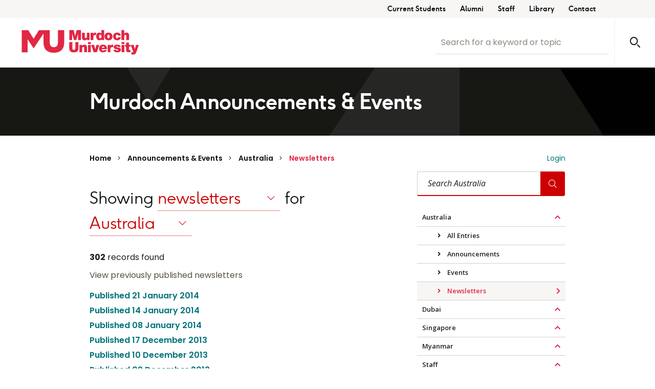

--- FILE ---
content_type: text/html; charset=utf-8
request_url: https://announcements.murdoch.edu.au/australia/newsletters?page=6
body_size: 34876
content:
<!DOCTYPE html>
<html xml:lang="en" lang="en">
<head>
   <meta http-equiv="X-UA-Compatible" content="IE=edge" />
   <meta charset="utf-8">
   <meta name="viewport" content="width=device-width, initial-scale=1.0" />

   <link rel="shortcut icon" href="//static.murdoch.edu.au/favicon.ico" />

   <!-- HTML5 shim and Respond.js IE8 support of HTML5 elements and media queries -->
   <!--[if lt IE 9]>
   <script src="//static.murdoch.edu.au/irespond/js/3.1.0/html5shiv.js"></script>
   <script src="//static.murdoch.edu.au/irespond/js/3.1.0/respond.min.js"></script>
   <![endif]-->

   <title>Announcements &amp; Events - Murdoch University</title>

   <!-- Additional CSS -->

   <!-- Static resources managed by webpack -->
   <link href=/css/common.68107954e57e8eb3a193.css?be14e995dbbac1dabce3 rel=stylesheet><script type=text/javascript src=/js/polyfill.b62557a83731b44d6958.js?be14e995dbbac1dabce3></script><script type=text/javascript src=/js/common.abf970213ee65515e76a.js?be14e995dbbac1dabce3></script><script type=text/javascript src=/js/main.3ae58605a8df69bc38a3.js?be14e995dbbac1dabce3></script>
   <script language="javascript" type="text/javascript">
      var BaseURL = '';
      var $ = window.App && typeof App !== 'undefined'  && typeof App.common !== 'undefined'  && typeof App.common.jQuery !== 'undefined' && App.common.jQuery;
      // This shouldn't be needed (IE8 is broken in other ways already)
      if (!$) { $ = function() { return { ready: function(todo) { window.onload = function() { console.log('Loaded!'); todo() }}}}; }
   </script>


   
   <!-- Google Tag Manager -->
<script>(function(w,d,s,l,i){w[l]=w[l]||[];w[l].push({'gtm.start':new Date().getTime(),event:'gtm.js'});var f=d.getElementsByTagName(s)[0],j=d.createElement(s),dl=l!='dataLayer'?'&l='+l:'';j.async=true;j.src='https://www.googletagmanager.com/gtm.js?id='+i+dl;f.parentNode.insertBefore(j,f);})(window,document,'script','dataLayer','GTM-KX629LX');</script>
<!-- End Google Tag Manager -->
</head>

<body role="document">
<!-- ------------------------------------------------------------ -->
  <div class="wrapper-outer" :class="slideOut.opened ? 'slide-out-open' : ''" id="wrapperOuter">
    <div id="wrapper">
      <div class="content-outer">
        <header id="header" class="header">
          <a href="#content" tabindex="0" class="sr-only skip-to-content">Skip to main content</a>
          <div class="nav-utility d-none d-md-none d-lg-block"> <div class="container-fluid"> <div class="row"> <div class="col-md-12">
            <div class="mu-content-block">
              <ul><li><a href="https://goto.murdoch.edu.au/Students" data-event="site-interaction" data-category="utility navigation" data-type="link" data-value="Current Students">Current Students</a></li>
        <li><a href="https://goto.murdoch.edu.au/Alumni" data-event="site-interaction" data-category="utility navigation" data-type="link" data-value="Alumni">Alumni</a></li>
        <li><a href="https://goto.murdoch.edu.au/StaffInfo" data-event="site-interaction" data-category="utility navigation" data-type="link" data-value="Staff">Staff</a></li>
        <li><a href="https://goto.murdoch.edu.au/Library" data-event="site-interaction" data-category="utility navigation" data-type="link" data-value="Library">Library</a></li>
        <li><a href="https://goto.murdoch.edu.au/ContactUs" data-event="site-interaction" data-category="utility navigation" data-type="link" data-value="Contact">Contact</a></li>
        
        </ul>
            </div>
          </div> </div> </div> </div>
          <div class="main-nav container-fluid p-0">
            <div class="navbar navbar-desktop navbar-expand-lg">
        
              <div class="header__logo">
                <div class="site-logo">
                  <a href="https://www.murdoch.edu.au/" target="_blank">
                    <img src="/images/murdoch-logo-red.svg" alt="Murdoch University logo" />
                  </a>
                </div>
              </div>
        
              <div class="header__search">
                <div class="murdoch-search">
                  <form id="mu_form_search" enctype="application/x-www-form-urlencoded" method="get" action="https://search.murdoch.edu.au/" name="search_form" onsubmit="return checkMurdochSearch()">
                    <div class="form-row align-items-center">
                      <div class="col-auto"><input class="form-control search__input" type="search" id="mu_search_keywords" placeholder="Search for a keyword or topic" name="q"
                          autocomplete="off"></div>
                      <div class="col-auto"><button type="submit" class="search" id="mu-search-button"><img src="/images/mu-search-icon.svg" alt="Search" /></button></div>
                    </div>
                  </form>
                </div>
              </div>
        <script type="text/javascript">
        function checkMurdochSearch() {
          var sf = document.getElementById('mu_search_keywords');
          if (!sf.value) {
            sf.focus();
            return false;
          }
          return true;
        }
        </script>
        
            </div>
          </div>
        </header>
        <div class="header-banner">
          <!-- <div class="hero-dots"></div> -->
          <div class="container">
            <h1>Murdoch Announcements &amp; Events</h1>
            <!-- Tabs go here -->
          </div>
        </div>
        <div class="container container-fluid top-toolbar">
            <div>
              <div class="breadcrumb float-left"><ol>      <li class=""><a href="http://www.murdoch.edu.au/">Home</a></li>
      <li class="active-parent"><a href="/">Announcements & Events</a></li>
      <li class="active-parent"><a href="/australia/">Australia</a></li>
      <li class="active"><a href="/australia/newsletters">Newsletters</a></li>
</ol></div>
              <div id="user-info" class="float-right"><ul>
      <li><a href="/auth/login?from&#x3D;/australia/newsletters?page&#x3D;6">Login</a></li>
<div class="modal" tabindex="-1" role="dialog" id="reauthenticating-modal">
  <div class="modal-dialog modal-dialog-centered" role="document">
    <div class="modal-content">
      <div class="modal-header">
        <button type="button" class="close" data-dismiss="modal" aria-label="Close">
          <span aria-hidden="true" class="fal fa-times"></span>
        </button>
      </div>
      <div class="modal-body">
        <div class="text-center"><span class="fas fa-spinner-third fa-spin"></span>
          <br/>
          <p class="mt-4">Reauthenticating... Please wait...</p>
        </div>
      </div>
      <div class="modal-footer">
      </div>
    </div>
  </div>
</div>
</ul></div>
            </div>
        </div>
        <div id="content" class="container container-fluid">
            <div class="row">
   <div class="col-xl-9 col-lg-8 col-md-12">
      <article>
            <h1 class="type-selector">Showing <select id="profile-view-select" class="" autocomplete="off">
                  <option value="all">All Entries</option>
                  <option value="announcements">Announcements</option>
                  <option value="events">Events</option>
                  <option value="newsletters" selected>Newsletters</option>
            </select>
            for
            <select id="profile-site-select" class="" autocomplete="off">
                        <option value="/australia/" selected>Australia</option>
                        <option value="/dubai/">Dubai</option>
                        <option value="/singapore/">Singapore</option>
                        <option value="/myanmar/">Myanmar</option>
                        <option value="/staff/">Staff</option>
            </select>
               
            </h1>

         <p class="help-block"></p>

         <p class="count"><strong>302</strong> records found
         </p>
            <p>View previously published newsletters</p>
            <ul class="newsletters">
               <li>
                  <a href="https://announcements.murdoch.edu.au/australia/id/1215" title="Student Announcements &amp; Events - 20th January 2014">
                       Published 21 January 2014
                  </a>
            
               </li>
               <li>
                  <a href="https://announcements.murdoch.edu.au/australia/id/1206" title="Student Announcements &amp; Events - 14th January 2014">
                       Published 14 January 2014
                  </a>
            
               </li>
               <li>
                  <a href="https://announcements.murdoch.edu.au/australia/id/1188" title="Student Announcements &amp; Events - 6th January 2014">
                       Published 08 January 2014
                  </a>
            
               </li>
               <li>
                  <a href="https://announcements.murdoch.edu.au/australia/id/1173" title="Student Announcements &amp; Events - 16th December 2013">
                       Published 17 December 2013
                  </a>
            
               </li>
               <li>
                  <a href="https://announcements.murdoch.edu.au/australia/id/1158" title="Student Announcements &amp; Events - 10th December 2013">
                       Published 10 December 2013
                  </a>
            
               </li>
               <li>
                  <a href="https://announcements.murdoch.edu.au/australia/id/1137" title="Student Announcements &amp; Events - 2nd December 2013">
                       Published 02 December 2013
                  </a>
            
               </li>
               <li>
                  <a href="https://announcements.murdoch.edu.au/australia/id/1120" title="Student Announcements &amp; Events - 25th November 2013">
                       Published 26 November 2013
                  </a>
            
               </li>
               <li>
                  <a href="https://announcements.murdoch.edu.au/australia/id/1108" title="Student Announcements &amp; Events - 18th November 2013">
                       Published 19 November 2013
                  </a>
            
               </li>
               <li>
                  <a href="https://announcements.murdoch.edu.au/australia/id/1072" title="Student Announcements &amp; Events - 6th November 2013">
                       Published 12 November 2013
                  </a>
            
               </li>
               <li>
                  <a href="https://announcements.murdoch.edu.au/australia/id/1069" title="Student Announcements &amp; Events - 4th November 2013">
                       Published 05 November 2013
                  </a>
            
               </li>
               <li>
                  <a href="https://announcements.murdoch.edu.au/australia/id/1057" title="Student Announcements &amp; Events - 28th October 2013">
                       Published 29 October 2013
                  </a>
            
               </li>
               <li>
                  <a href="https://announcements.murdoch.edu.au/australia/id/1037" title="Student Announcements &amp; Events - 21st October 2013">
                       Published 21 October 2013
                  </a>
            
               </li>
               <li>
                  <a href="https://announcements.murdoch.edu.au/australia/id/1023" title="Student Announcements &amp; Events - 15th October 2013">
                       Published 15 October 2013
                  </a>
            
               </li>
               <li>
                  <a href="https://announcements.murdoch.edu.au/australia/id/1010" title="Student Announcements &amp; Events - 8th October 2013">
                       Published 08 October 2013
                  </a>
            
               </li>
               <li>
                  <a href="https://announcements.murdoch.edu.au/australia/id/958" title="Student Announcements &amp; Events - 25th September 2013">
                       Published 01 October 2013
                  </a>
            
               </li>
               <li>
                  <a href="https://announcements.murdoch.edu.au/australia/id/948" title="Student Announcements &amp; Events - 23rd September 2013">
                       Published 24 September 2013
                  </a>
            
               </li>
               <li>
                  <a href="https://announcements.murdoch.edu.au/australia/id/914" title="Student Announcements &amp; Events - 16th September 2013">
                       Published 18 September 2013
                  </a>
            
               </li>
               <li>
                  <a href="https://announcements.murdoch.edu.au/australia/id/889" title="Student Announcements &amp; Events - 9th September 2013">
                       Published 10 September 2013
                  </a>
            
               </li>
               <li>
                  <a href="https://announcements.murdoch.edu.au/australia/id/868" title="Student Announcements &amp; Events - 3rd September 2013">
                       Published 03 September 2013
                  </a>
            
               </li>
               <li>
                  <a href="https://announcements.murdoch.edu.au/australia/id/843" title="Student Announcements &amp; Events - 27th August 2013">
                       Published 27 August 2013
                  </a>
            
               </li>
               <li>
                  <a href="https://announcements.murdoch.edu.au/australia/id/812" title="Student Announcements &amp; Events - 19th August 2013">
                       Published 20 August 2013
                  </a>
            
               </li>
               <li>
                  <a href="https://announcements.murdoch.edu.au/australia/id/795" title="Student Announcements &amp; Events - 13th August 2013">
                       Published 13 August 2013
                  </a>
            
               </li>
               <li>
                  <a href="https://announcements.murdoch.edu.au/australia/id/776" title="Student Announcements &amp; Events - 6th August 2013">
                       Published 06 August 2013
                  </a>
            
               </li>
               <li>
                  <a href="https://announcements.murdoch.edu.au/australia/id/750" title="Student Announcements &amp; Events - 29th July 2013">
                       Published 30 July 2013
                  </a>
            
               </li>
               <li>
                  <a href="https://announcements.murdoch.edu.au/australia/id/716" title="Student Announcements &amp; Events - 22nd July 2013">
                       Published 23 July 2013
                  </a>
            
               </li>
               <li>
                  <a href="https://announcements.murdoch.edu.au/australia/id/689" title="Student Announcements &amp; Events - 16th July 2013">
                       Published 16 July 2013
                  </a>
            
               </li>
               <li>
                  <a href="https://announcements.murdoch.edu.au/australia/id/670" title="Student Announcements &amp; Events - 8th July 2013">
                       Published 09 July 2013
                  </a>
            
               </li>
               <li>
                  <a href="https://announcements.murdoch.edu.au/australia/id/638" title="Student Announcements &amp; Events - 2nd July 2013">
                       Published 02 July 2013
                  </a>
            
               </li>
               <li>
                  <a href="https://announcements.murdoch.edu.au/australia/id/609" title="Student Announcements &amp; Events - 25th June 2013">
                       Published 25 June 2013
                  </a>
            
               </li>
               <li>
                  <a href="https://announcements.murdoch.edu.au/australia/id/590" title="Student Announcements &amp; Events - 18th June 2013">
                       Published 18 June 2013
                  </a>
            
               </li>
               <li>
                  <a href="https://announcements.murdoch.edu.au/australia/id/563" title="Student Announcements &amp; Events - 11th June 2013">
                       Published 11 June 2013
                  </a>
            
               </li>
               <li>
                  <a href="https://announcements.murdoch.edu.au/australia/id/546" title="Student Announcements &amp; Events - 4th June 2013">
                       Published 04 June 2013
                  </a>
            
               </li>
               <li>
                  <a href="https://announcements.murdoch.edu.au/australia/id/519" title="Student Announcements &amp; Events - 27th May 2013">
                       Published 28 May 2013
                  </a>
            
               </li>
               <li>
                  <a href="https://announcements.murdoch.edu.au/australia/id/488" title="Student Announcements &amp; Events - 21st May 2013">
                       Published 21 May 2013
                  </a>
            
               </li>
               <li>
                  <a href="https://announcements.murdoch.edu.au/australia/id/452" title="Student Announcements &amp; Events - 13th May 2013">
                       Published 14 May 2013
                  </a>
            
               </li>
               <li>
                  <a href="https://announcements.murdoch.edu.au/australia/id/424" title="Student Announcements &amp; Events - 8th May 2013">
                       Published 08 May 2013
                  </a>
            
               </li>
               <li>
                  <a href="https://announcements.murdoch.edu.au/australia/id/413" title="Student Announcements &amp; Events - 6th May 2013">
                       Published 07 May 2013
                  </a>
            
               </li>
               <li>
                  <a href="https://announcements.murdoch.edu.au/australia/id/381" title="Student Announcements &amp; Events - 26th April 2013">
                       Published 29 April 2013
                  </a>
            
               </li>
               <li>
                  <a href="https://announcements.murdoch.edu.au/australia/id/371" title="Student Announcements &amp; Events - 22nd April 2013">
                       Published 23 April 2013
                  </a>
            
               </li>
               <li>
                  <a href="https://announcements.murdoch.edu.au/australia/id/335" title="Student Announcements &amp; Events - 11th April 2013">
                       Published 16 April 2013
                  </a>
            
               </li>
               <li>
                  <a href="https://announcements.murdoch.edu.au/australia/id/326" title="Student Announcements &amp; Events - 8th April 2013">
                       Published 10 April 2013
                  </a>
            
               </li>
               <li>
                  <a href="https://announcements.murdoch.edu.au/australia/id/307" title="Student Announcements &amp; Events - 2nd April 2013">
                       Published 02 April 2013
                  </a>
            
               </li>
               <li>
                  <a href="https://announcements.murdoch.edu.au/australia/id/294" title="Student Announcements &amp; Events - 26th March 2013">
                       Published 26 March 2013
                  </a>
            
               </li>
               <li>
                  <a href="https://announcements.murdoch.edu.au/australia/id/244" title="Student Announcements &amp; Events - 18th March 2013">
                       Published 20 March 2013
                  </a>
            
               </li>
               <li>
                  <a href="https://announcements.murdoch.edu.au/australia/id/203" title="Student Announcements &amp; Events - 7th March 2013">
                       Published 12 March 2013
                  </a>
            
               </li>
               <li>
                  <a href="https://announcements.murdoch.edu.au/australia/id/185" title="Student Announcements &amp; Events - 5th March 2013">
                       Published 05 March 2013
                  </a>
            
               </li>
               <li>
                  <a href="https://announcements.murdoch.edu.au/australia/id/169" title="Student Announcements &amp; Events - 26th February 2013">
                       Published 26 February 2013
                  </a>
            
               </li>
               <li>
                  <a href="https://announcements.murdoch.edu.au/australia/id/108" title="Student Announcements &amp; Events - 12th February 2013">
                       Published 19 February 2013
                  </a>
            
               </li>
               <li>
                  <a href="https://announcements.murdoch.edu.au/australia/id/107" title="Student Announcements &amp; Events - 12th February 2013">
                       Published 12 February 2013
                  </a>
            
               </li>
               <li>
                  <a href="https://announcements.murdoch.edu.au/australia/id/76" title="Student Announcements &amp; Events - 5th February 2013">
                       Published 06 February 2013
                  </a>
            
               </li>
            </ul>

      </article>
   </div>
   <div class="col-xl-3 col-lg-4 col-md-12">
      <aside>
         
                     <form action="/australia/" method="get" class="form-inline">
                        <label class="mr-sm-2 mb-0 sr-only" for="contextual-search">Search Australia</label>
                        <input type="text" placeholder="Search Australia" class="contextual-search-input" name="q" value="">
                        <button type="submit" class="contextual-search-button">
                           <span class="fal fa-search"></span>
                        </button>
                     </form>
                     
                     <br/>
                  <div id="menu-container" class="collapse collapse-nav-only menu cohorts">
                     <ul class="fa-ul on-screen-menu desktop-only-not mr-auto mt-2 mt-lg-0" id="">
                              <li class="active-parent"><a href="/australia/"
                                 class="top-level  has-submenu">
                                 Australia</a>
                                    
                                       <ul class="fa-ul collapse show" aria-expanded="false" id="menu--australia-">
                                                <li><a href="/australia/all"
                                                   ">
                                                   All Entries</a>
                                                </li>
                                                <li><a href="/australia/announcements"
                                                   ">
                                                   Announcements</a>
                                                </li>
                                                <li><a href="/australia/events"
                                                   ">
                                                   Events</a>
                                                </li>
                                                <li class="active"><a href="/australia/newsletters"
                                                   ">
                                                   Newsletters</a>
                                                </li>
                                       </ul>
                                    
                                    
                              </li>
                              <li><a href="/dubai/"
                                 class="top-level  has-submenu">
                                 Dubai</a>
                                    
                                       <ul class="fa-ul collapse " aria-expanded="false" id="menu--dubai-">
                                                <li><a href="/dubai/all"
                                                   ">
                                                   All Entries</a>
                                                </li>
                                                <li><a href="/dubai/announcements"
                                                   ">
                                                   Announcements</a>
                                                </li>
                                                <li><a href="/dubai/events"
                                                   ">
                                                   Events</a>
                                                </li>
                                                <li><a href="/dubai/newsletters"
                                                   ">
                                                   Newsletters</a>
                                                </li>
                                       </ul>
                                    
                                    
                              </li>
                              <li><a href="/singapore/"
                                 class="top-level  has-submenu">
                                 Singapore</a>
                                    
                                       <ul class="fa-ul collapse " aria-expanded="false" id="menu--singapore-">
                                                <li><a href="/singapore/all"
                                                   ">
                                                   All Entries</a>
                                                </li>
                                                <li><a href="/singapore/announcements"
                                                   ">
                                                   Announcements</a>
                                                </li>
                                                <li><a href="/singapore/events"
                                                   ">
                                                   Events</a>
                                                </li>
                                                <li><a href="/singapore/newsletters"
                                                   ">
                                                   Newsletters</a>
                                                </li>
                                       </ul>
                                    
                                    
                              </li>
                              <li><a href="/myanmar/"
                                 class="top-level  has-submenu">
                                 Myanmar</a>
                                    
                                       <ul class="fa-ul collapse " aria-expanded="false" id="menu--myanmar-">
                                                <li><a href="/myanmar/all"
                                                   ">
                                                   All Entries</a>
                                                </li>
                                                <li><a href="/myanmar/announcements"
                                                   ">
                                                   Announcements</a>
                                                </li>
                                                <li><a href="/myanmar/events"
                                                   ">
                                                   Events</a>
                                                </li>
                                                <li><a href="/myanmar/newsletters"
                                                   ">
                                                   Newsletters</a>
                                                </li>
                                       </ul>
                                    
                                    
                              </li>
                              <li><a href="/staff/"
                                 class="top-level  has-submenu">
                                 Staff</a>
                                    
                                       <ul class="fa-ul collapse " aria-expanded="false" id="menu--staff-">
                                                <li><a href="/staff/all"
                                                   ">
                                                   All Entries</a>
                                                </li>
                                                <li><a href="/staff/announcements"
                                                   ">
                                                   Announcements</a>
                                                </li>
                                                <li><a href="/staff/events"
                                                   ">
                                                   Training & Events</a>
                                                </li>
                                                <li><a href="/staff/senior_leadership"
                                                   ">
                                                   Senior Leadership</a>
                                                </li>
                                                <li><a href="/staff/newsletters"
                                                   ">
                                                   Newsletters</a>
                                                </li>
                                       </ul>
                                    
                                    
                              </li>
                     </ul>
                  
                  </div>
      </aside>
   </div>
</div>
<!-- row -->

<br/>
<div>
   <nav aria-label="Page navigation">
      <ul class="pagination">
            <li class="page-item"><a href="/australia/newsletters?page&#x3D;" title="First Page" class="page-link"><span class="fal fa-chevron-left"></span></a></li>
               <li class="page-item"><a href="/australia/newsletters?page&#x3D;3" class="page-link">3</a></li>
               <li class="page-item"><a href="/australia/newsletters?page&#x3D;4" class="page-link">4</a></li>
               <li class="page-item"><a href="/australia/newsletters?page&#x3D;5" class="page-link">5</a></li>
               <li class="active page-item"><a href="/australia/newsletters?page&#x3D;6" class="page-link">6</a></li>
               <li class="page-item"><a href="/australia/newsletters?page&#x3D;7" class="page-link">7</a></li>
            <li class="page-item"><a href="/australia/newsletters?page&#x3D;7" title="Last Page" class="page-link"><span class="fal fa-chevron-right"></span></a></ul></div>
      </ul>
   </nav>
</div>



<script type="text/javascript">
   App.main.ListUI.init('australia', 'newsletters')
</script>

        </div>
        <footer class="footer">
          <div class="footer__top">
            <div class="container">
              <div class="row">
                <div class="footer__top-left">
                  <div class="footer__top-logo">
                    <img src="/images/mu-logo-grass.png" alt="Murdoch University logo" />
                  </div>
                  <div class="footer__social-links">
                    <a href="https://goto.murdoch.edu.au/Facebook" title="Facebook" target="_blank"><i class="fab fa-facebook"></i></a>
        <a href="https://goto.murdoch.edu.au/Twitter" title="Twitter" target="_blank"><i class="fab fa-twitter"></i></a>
        <a href="https://goto.murdoch.edu.au/Instagram" title="Instagram" target="_blank"><i class="fab fa-instagram"></i></a>
        <a href="https://goto.murdoch.edu.au/Youtube" title="Youtube" target="_blank"><i class="fab fa-youtube"></i></a>
        
                  </div>
                </div>
                <div class="footer__top-right">
                  <h6>Acknowledgment of Country</h6>
        <p>We acknowledge the Whadjuk people of the Noongar nation as the traditional custodians of this country and its waters and that Murdoch University
            stands on Noongar country. We pay our respects to Noongar elders past and present, and acknowledge their wisdom and advice in our teaching and
            cultural knowledge activities.</p>
        <a href="https://goto.murdoch.edu.au/Kulbardi" target="_blank" class="link-highlight">Find out more about our commitment to the Aboriginal and Torres
            Strait Islander community.</a>
        
                </div>
              </div>
            </div>
          </div>
        
          <div class="footer__bottom">
            <div class="container">
              <div class="row">
                <div class="footer__bottom-left">
                  <span class="footer__title">Announcements &amp; Events</span>
                  <div class="footer__version">2.2.3</div>
                  <!-- <a href="http://goto.murdoch.edu.au/" target="_blank"><span class="far fa-external-link-alt"></span>© Murdoch University</a> -->
                </div>
                <div class="footer__bottom-right">
                  <div class="footer__links">
                    <a href="https://goto.murdoch.edu.au/" target="_blank"><span class="far fa-external-link-alt"></span>© Murdoch University</a>
        <a href="https://goto.murdoch.edu.au/TEQSANumber" target="_blank"><span class="far fa-external-link-alt"></span>TEQSA number: PRV12163</a>
        <a href="https://goto.murdoch.edu.au/CRICOSCode" target="_blank"><span class="far fa-external-link-alt"></span>CRICOS Code: 00125J</a>
        <a href="https://goto.murdoch.edu.au/CopyrightNotice" target="_blank"><span class="far fa-external-link-alt"></span>Copyright &amp; Disclaimer</a>
        <a href="https://goto.murdoch.edu.au/Privacy" target="_blank"><span class="far fa-external-link-alt"></span>Privacy</a>
        
                  </div>
                </div>
              </div>
            </div>
          </div>
        </footer>
      </div>
    </div>
  </div>
<!-- ------------------------------------------------------------ -->
<!-- Google Tag Manager (noscript) -->
<noscript><iframe src="https://www.googletagmanager.com/ns.html?id=GTM-KX629LX" height="0" width="0" style="display:none;visibility:hidden"></iframe></noscript>
<!-- End Google Tag Manager (noscript) -->
</body>

</html>


--- FILE ---
content_type: application/javascript; charset=UTF-8
request_url: https://announcements.murdoch.edu.au/js/polyfill.b62557a83731b44d6958.js?be14e995dbbac1dabce3
body_size: 89365
content:
var App;(()=>{var t={1983:(t,r,n)=>{"use strict";n(5033),n(8033),n(2863),n(6141),n(4316),n(117),n(6863),n(290),n(8652),n(1235),n(8930),n(1794),n(1523),n(5666)},5033:(t,r,n)=>{n(8997),n(7944),n(5388),n(266),n(7557),n(3386),n(81),n(4943),n(192),n(4371),n(7026),n(6736),n(7260),n(4649),n(8325),n(2798),n(6911),n(4394),n(8769),n(729),n(9383),n(9315),n(5072),n(348),n(1028),n(2610),n(4007),n(7616),n(6762),n(3316),n(3019),n(293),n(640),n(6589),n(3210),n(2372),n(511),n(6781),n(4434),n(4783),n(5521),n(4093),n(6378),n(2380),n(2803),n(3725),n(7977),n(4192),n(2940),n(5731),n(9382),n(8877),n(2539),n(9820),n(8417),n(4333),n(2858),n(2058),n(5472),n(7001),n(7492),n(447),n(5624),n(1263),n(5193),n(8241),n(6723),n(9394),n(6938),n(1961),n(9659),n(3354),n(9620),n(638),n(2338),n(641),n(1575),n(5611),n(1033),n(160),n(5271),n(8221),n(2523),n(5441),n(8375),n(9106),n(9139),n(3352),n(3289),n(5943),n(9483),n(8292),n(6174),n(6975),n(1412),n(360),n(8394),n(3118),n(8772),n(1308),n(7080),n(8615),n(5244),n(9544),n(5475),n(3770),n(5201),n(1385),n(2813),n(2509),n(8253),n(7391),n(3307),n(3315),n(2920),n(5443),n(9815),n(3771),n(6935),n(7846),n(6403),n(1200),n(951),n(29),n(9310),n(6722),n(8372),n(4604),n(4781),n(8416),n(4395),n(9649),n(2475),n(2924),n(6337),n(3286),n(7225),n(8766),t.exports=n(4411)},2863:(t,r,n)=>{n(8125),t.exports=n(4411).Array.flatMap},8033:(t,r,n)=>{n(9348),t.exports=n(4411).Array.includes},8930:(t,r,n)=>{n(1768),t.exports=n(4411).Object.entries},8652:(t,r,n)=>{n(9223),t.exports=n(4411).Object.getOwnPropertyDescriptors},1235:(t,r,n)=>{n(7442),t.exports=n(4411).Object.values},1794:(t,r,n)=>{"use strict";n(2813),n(4936),t.exports=n(4411).Promise.finally},4316:(t,r,n)=>{n(239),t.exports=n(4411).String.padEnd},6141:(t,r,n)=>{n(8755),t.exports=n(4411).String.padStart},6863:(t,r,n)=>{n(6948),t.exports=n(4411).String.trimRight},117:(t,r,n)=>{n(3412),t.exports=n(4411).String.trimLeft},290:(t,r,n)=>{n(8284),t.exports=n(8833).f("asyncIterator")},1543:(t,r,n)=>{n(4296),t.exports=n(1275).global},7411:t=>{t.exports=function(t){if("function"!=typeof t)throw TypeError(t+" is not a function!");return t}},3206:(t,r,n)=>{var e=n(700);t.exports=function(t){if(!e(t))throw TypeError(t+" is not an object!");return t}},1275:t=>{var r=t.exports={version:"2.6.12"};"number"==typeof __e&&(__e=r)},999:(t,r,n)=>{var e=n(7411);t.exports=function(t,r,n){if(e(t),void 0===r)return t;switch(n){case 1:return function(n){return t.call(r,n)};case 2:return function(n,e){return t.call(r,n,e)};case 3:return function(n,e,i){return t.call(r,n,e,i)}}return function(){return t.apply(r,arguments)}}},697:(t,r,n)=>{t.exports=!n(3834)((function(){return 7!=Object.defineProperty({},"a",{get:function(){return 7}}).a}))},2394:(t,r,n)=>{var e=n(700),i=n(1075).document,o=e(i)&&e(i.createElement);t.exports=function(t){return o?i.createElement(t):{}}},4553:(t,r,n)=>{var e=n(1075),i=n(1275),o=n(999),u=n(2550),a=n(4324),c="prototype",s=function(t,r,n){var f,l,h,v=t&s.F,p=t&s.G,g=t&s.S,y=t&s.P,d=t&s.B,x=t&s.W,b=p?i:i[r]||(i[r]={}),m=b[c],w=p?e:g?e[r]:(e[r]||{})[c];for(f in p&&(n=r),n)(l=!v&&w&&void 0!==w[f])&&a(b,f)||(h=l?w[f]:n[f],b[f]=p&&"function"!=typeof w[f]?n[f]:d&&l?o(h,e):x&&w[f]==h?function(t){var r=function(r,n,e){if(this instanceof t){switch(arguments.length){case 0:return new t;case 1:return new t(r);case 2:return new t(r,n)}return new t(r,n,e)}return t.apply(this,arguments)};return r[c]=t[c],r}(h):y&&"function"==typeof h?o(Function.call,h):h,y&&((b.virtual||(b.virtual={}))[f]=h,t&s.R&&m&&!m[f]&&u(m,f,h)))};s.F=1,s.G=2,s.S=4,s.P=8,s.B=16,s.W=32,s.U=64,s.R=128,t.exports=s},3834:t=>{t.exports=function(t){try{return!!t()}catch(t){return!0}}},1075:t=>{var r=t.exports="undefined"!=typeof window&&window.Math==Math?window:"undefined"!=typeof self&&self.Math==Math?self:Function("return this")();"number"==typeof __g&&(__g=r)},4324:t=>{var r={}.hasOwnProperty;t.exports=function(t,n){return r.call(t,n)}},2550:(t,r,n)=>{var e=n(249),i=n(3652);t.exports=n(697)?function(t,r,n){return e.f(t,r,i(1,n))}:function(t,r,n){return t[r]=n,t}},3393:(t,r,n)=>{t.exports=!n(697)&&!n(3834)((function(){return 7!=Object.defineProperty(n(2394)("div"),"a",{get:function(){return 7}}).a}))},700:t=>{t.exports=function(t){return"object"==typeof t?null!==t:"function"==typeof t}},249:(t,r,n)=>{var e=n(3206),i=n(3393),o=n(3377),u=Object.defineProperty;r.f=n(697)?Object.defineProperty:function(t,r,n){if(e(t),r=o(r,!0),e(n),i)try{return u(t,r,n)}catch(t){}if("get"in n||"set"in n)throw TypeError("Accessors not supported!");return"value"in n&&(t[r]=n.value),t}},3652:t=>{t.exports=function(t,r){return{enumerable:!(1&t),configurable:!(2&t),writable:!(4&t),value:r}}},3377:(t,r,n)=>{var e=n(700);t.exports=function(t,r){if(!e(t))return t;var n,i;if(r&&"function"==typeof(n=t.toString)&&!e(i=n.call(t)))return i;if("function"==typeof(n=t.valueOf)&&!e(i=n.call(t)))return i;if(!r&&"function"==typeof(n=t.toString)&&!e(i=n.call(t)))return i;throw TypeError("Can't convert object to primitive value")}},4296:(t,r,n)=>{var e=n(4553);e(e.G,{global:n(1075)})},3079:t=>{t.exports=function(t){if("function"!=typeof t)throw TypeError(t+" is not a function!");return t}},3373:(t,r,n)=>{var e=n(9426);t.exports=function(t,r){if("number"!=typeof t&&"Number"!=e(t))throw TypeError(r);return+t}},2802:(t,r,n)=>{var e=n(9739)("unscopables"),i=Array.prototype;null==i[e]&&n(8442)(i,e,{}),t.exports=function(t){i[e][t]=!0}},9959:(t,r,n)=>{"use strict";var e=n(7384)(!0);t.exports=function(t,r,n){return r+(n?e(t,r).length:1)}},599:t=>{t.exports=function(t,r,n,e){if(!(t instanceof r)||void 0!==e&&e in t)throw TypeError(n+": incorrect invocation!");return t}},9719:(t,r,n)=>{var e=n(7481);t.exports=function(t){if(!e(t))throw TypeError(t+" is not an object!");return t}},4893:(t,r,n)=>{"use strict";var e=n(4200),i=n(5044),o=n(1838);t.exports=[].copyWithin||function(t,r){var n=e(this),u=o(n.length),a=i(t,u),c=i(r,u),s=arguments.length>2?arguments[2]:void 0,f=Math.min((void 0===s?u:i(s,u))-c,u-a),l=1;for(c<a&&a<c+f&&(l=-1,c+=f-1,a+=f-1);f-- >0;)c in n?n[a]=n[c]:delete n[a],a+=l,c+=l;return n}},852:(t,r,n)=>{"use strict";var e=n(4200),i=n(5044),o=n(1838);t.exports=function(t){for(var r=e(this),n=o(r.length),u=arguments.length,a=i(u>1?arguments[1]:void 0,n),c=u>2?arguments[2]:void 0,s=void 0===c?n:i(c,n);s>a;)r[a++]=t;return r}},1545:(t,r,n)=>{var e=n(8500),i=n(1838),o=n(5044);t.exports=function(t){return function(r,n,u){var a,c=e(r),s=i(c.length),f=o(u,s);if(t&&n!=n){for(;s>f;)if((a=c[f++])!=a)return!0}else for(;s>f;f++)if((t||f in c)&&c[f]===n)return t||f||0;return!t&&-1}}},6934:(t,r,n)=>{var e=n(2794),i=n(975),o=n(4200),u=n(1838),a=n(4087);t.exports=function(t,r){var n=1==t,c=2==t,s=3==t,f=4==t,l=6==t,h=5==t||l,v=r||a;return function(r,a,p){for(var g,y,d=o(r),x=i(d),b=e(a,p,3),m=u(x.length),w=0,S=n?v(r,m):c?v(r,0):void 0;m>w;w++)if((h||w in x)&&(y=b(g=x[w],w,d),t))if(n)S[w]=y;else if(y)switch(t){case 3:return!0;case 5:return g;case 6:return w;case 2:S.push(g)}else if(f)return!1;return l?-1:s||f?f:S}}},9857:(t,r,n)=>{var e=n(3079),i=n(4200),o=n(975),u=n(1838);t.exports=function(t,r,n,a,c){e(r);var s=i(t),f=o(s),l=u(s.length),h=c?l-1:0,v=c?-1:1;if(n<2)for(;;){if(h in f){a=f[h],h+=v;break}if(h+=v,c?h<0:l<=h)throw TypeError("Reduce of empty array with no initial value")}for(;c?h>=0:l>h;h+=v)h in f&&(a=r(a,f[h],h,s));return a}},4849:(t,r,n)=>{var e=n(7481),i=n(689),o=n(9739)("species");t.exports=function(t){var r;return i(t)&&("function"!=typeof(r=t.constructor)||r!==Array&&!i(r.prototype)||(r=void 0),e(r)&&null===(r=r[o])&&(r=void 0)),void 0===r?Array:r}},4087:(t,r,n)=>{var e=n(4849);t.exports=function(t,r){return new(e(t))(r)}},6966:(t,r,n)=>{"use strict";var e=n(3079),i=n(7481),o=n(3534),u=[].slice,a={};t.exports=Function.bind||function(t){var r=e(this),n=u.call(arguments,1),c=function(){var e=n.concat(u.call(arguments));return this instanceof c?function(t,r,n){if(!(r in a)){for(var e=[],i=0;i<r;i++)e[i]="a["+i+"]";a[r]=Function("F,a","return new F("+e.join(",")+")")}return a[r](t,n)}(r,e.length,e):o(r,e,t)};return i(r.prototype)&&(c.prototype=r.prototype),c}},2845:(t,r,n)=>{var e=n(9426),i=n(9739)("toStringTag"),o="Arguments"==e(function(){return arguments}());t.exports=function(t){var r,n,u;return void 0===t?"Undefined":null===t?"Null":"string"==typeof(n=function(t,r){try{return t[r]}catch(t){}}(r=Object(t),i))?n:o?e(r):"Object"==(u=e(r))&&"function"==typeof r.callee?"Arguments":u}},9426:t=>{var r={}.toString;t.exports=function(t){return r.call(t).slice(8,-1)}},5144:(t,r,n)=>{"use strict";var e=n(3530).f,i=n(2545),o=n(4092),u=n(2794),a=n(599),c=n(2971),s=n(9121),f=n(8611),l=n(5993),h=n(1916),v=n(2153).fastKey,p=n(1603),g=h?"_s":"size",y=function(t,r){var n,e=v(r);if("F"!==e)return t._i[e];for(n=t._f;n;n=n.n)if(n.k==r)return n};t.exports={getConstructor:function(t,r,n,s){var f=t((function(t,e){a(t,f,r,"_i"),t._t=r,t._i=i(null),t._f=void 0,t._l=void 0,t[g]=0,null!=e&&c(e,n,t[s],t)}));return o(f.prototype,{clear:function(){for(var t=p(this,r),n=t._i,e=t._f;e;e=e.n)e.r=!0,e.p&&(e.p=e.p.n=void 0),delete n[e.i];t._f=t._l=void 0,t[g]=0},delete:function(t){var n=p(this,r),e=y(n,t);if(e){var i=e.n,o=e.p;delete n._i[e.i],e.r=!0,o&&(o.n=i),i&&(i.p=o),n._f==e&&(n._f=i),n._l==e&&(n._l=o),n[g]--}return!!e},forEach:function(t){p(this,r);for(var n,e=u(t,arguments.length>1?arguments[1]:void 0,3);n=n?n.n:this._f;)for(e(n.v,n.k,this);n&&n.r;)n=n.p},has:function(t){return!!y(p(this,r),t)}}),h&&e(f.prototype,"size",{get:function(){return p(this,r)[g]}}),f},def:function(t,r,n){var e,i,o=y(t,r);return o?o.v=n:(t._l=o={i:i=v(r,!0),k:r,v:n,p:e=t._l,n:void 0,r:!1},t._f||(t._f=o),e&&(e.n=o),t[g]++,"F"!==i&&(t._i[i]=o)),t},getEntry:y,setStrong:function(t,r,n){s(t,r,(function(t,n){this._t=p(t,r),this._k=n,this._l=void 0}),(function(){for(var t=this,r=t._k,n=t._l;n&&n.r;)n=n.p;return t._t&&(t._l=n=n?n.n:t._t._f)?f(0,"keys"==r?n.k:"values"==r?n.v:[n.k,n.v]):(t._t=void 0,f(1))}),n?"entries":"values",!n,!0),l(r)}}},3503:(t,r,n)=>{"use strict";var e=n(4092),i=n(2153).getWeak,o=n(9719),u=n(7481),a=n(599),c=n(2971),s=n(6934),f=n(1063),l=n(1603),h=s(5),v=s(6),p=0,g=function(t){return t._l||(t._l=new y)},y=function(){this.a=[]},d=function(t,r){return h(t.a,(function(t){return t[0]===r}))};y.prototype={get:function(t){var r=d(this,t);if(r)return r[1]},has:function(t){return!!d(this,t)},set:function(t,r){var n=d(this,t);n?n[1]=r:this.a.push([t,r])},delete:function(t){var r=v(this.a,(function(r){return r[0]===t}));return~r&&this.a.splice(r,1),!!~r}},t.exports={getConstructor:function(t,r,n,o){var s=t((function(t,e){a(t,s,r,"_i"),t._t=r,t._i=p++,t._l=void 0,null!=e&&c(e,n,t[o],t)}));return e(s.prototype,{delete:function(t){if(!u(t))return!1;var n=i(t);return!0===n?g(l(this,r)).delete(t):n&&f(n,this._i)&&delete n[this._i]},has:function(t){if(!u(t))return!1;var n=i(t);return!0===n?g(l(this,r)).has(t):n&&f(n,this._i)}}),s},def:function(t,r,n){var e=i(o(r),!0);return!0===e?g(t).set(r,n):e[t._i]=n,t},ufstore:g}},8091:(t,r,n)=>{"use strict";var e=n(6341),i=n(5366),o=n(1564),u=n(4092),a=n(2153),c=n(2971),s=n(599),f=n(7481),l=n(1240),h=n(1461),v=n(1309),p=n(4805);t.exports=function(t,r,n,g,y,d){var x=e[t],b=x,m=y?"set":"add",w=b&&b.prototype,S={},_=function(t){var r=w[t];o(w,t,"delete"==t||"has"==t?function(t){return!(d&&!f(t))&&r.call(this,0===t?0:t)}:"get"==t?function(t){return d&&!f(t)?void 0:r.call(this,0===t?0:t)}:"add"==t?function(t){return r.call(this,0===t?0:t),this}:function(t,n){return r.call(this,0===t?0:t,n),this})};if("function"==typeof b&&(d||w.forEach&&!l((function(){(new b).entries().next()})))){var E=new b,O=E[m](d?{}:-0,1)!=E,F=l((function(){E.has(1)})),P=h((function(t){new b(t)})),M=!d&&l((function(){for(var t=new b,r=5;r--;)t[m](r,r);return!t.has(-0)}));P||((b=r((function(r,n){s(r,b,t);var e=p(new x,r,b);return null!=n&&c(n,y,e[m],e),e}))).prototype=w,w.constructor=b),(F||M)&&(_("delete"),_("has"),y&&_("get")),(M||O)&&_(m),d&&w.clear&&delete w.clear}else b=g.getConstructor(r,t,y,m),u(b.prototype,n),a.NEED=!0;return v(b,t),S[t]=b,i(i.G+i.W+i.F*(b!=x),S),d||g.setStrong(b,t,y),b}},4411:t=>{var r=t.exports={version:"2.6.12"};"number"==typeof __e&&(__e=r)},1676:(t,r,n)=>{"use strict";var e=n(3530),i=n(1761);t.exports=function(t,r,n){r in t?e.f(t,r,i(0,n)):t[r]=n}},2794:(t,r,n)=>{var e=n(3079);t.exports=function(t,r,n){if(e(t),void 0===r)return t;switch(n){case 1:return function(n){return t.call(r,n)};case 2:return function(n,e){return t.call(r,n,e)};case 3:return function(n,e,i){return t.call(r,n,e,i)}}return function(){return t.apply(r,arguments)}}},1792:(t,r,n)=>{"use strict";var e=n(1240),i=Date.prototype.getTime,o=Date.prototype.toISOString,u=function(t){return t>9?t:"0"+t};t.exports=e((function(){return"0385-07-25T07:06:39.999Z"!=o.call(new Date(-50000000000001))}))||!e((function(){o.call(new Date(NaN))}))?function(){if(!isFinite(i.call(this)))throw RangeError("Invalid time value");var t=this,r=t.getUTCFullYear(),n=t.getUTCMilliseconds(),e=r<0?"-":r>9999?"+":"";return e+("00000"+Math.abs(r)).slice(e?-6:-4)+"-"+u(t.getUTCMonth()+1)+"-"+u(t.getUTCDate())+"T"+u(t.getUTCHours())+":"+u(t.getUTCMinutes())+":"+u(t.getUTCSeconds())+"."+(n>99?n:"0"+u(n))+"Z"}:o},7687:(t,r,n)=>{"use strict";var e=n(9719),i=n(9241),o="number";t.exports=function(t){if("string"!==t&&t!==o&&"default"!==t)throw TypeError("Incorrect hint");return i(e(this),t!=o)}},3589:t=>{t.exports=function(t){if(null==t)throw TypeError("Can't call method on  "+t);return t}},1916:(t,r,n)=>{t.exports=!n(1240)((function(){return 7!=Object.defineProperty({},"a",{get:function(){return 7}}).a}))},3383:(t,r,n)=>{var e=n(7481),i=n(6341).document,o=e(i)&&e(i.createElement);t.exports=function(t){return o?i.createElement(t):{}}},7590:t=>{t.exports="constructor,hasOwnProperty,isPrototypeOf,propertyIsEnumerable,toLocaleString,toString,valueOf".split(",")},4535:(t,r,n)=>{var e=n(5825),i=n(2520),o=n(1144);t.exports=function(t){var r=e(t),n=i.f;if(n)for(var u,a=n(t),c=o.f,s=0;a.length>s;)c.call(t,u=a[s++])&&r.push(u);return r}},5366:(t,r,n)=>{var e=n(6341),i=n(4411),o=n(8442),u=n(1564),a=n(2794),c="prototype",s=function(t,r,n){var f,l,h,v,p=t&s.F,g=t&s.G,y=t&s.S,d=t&s.P,x=t&s.B,b=g?e:y?e[r]||(e[r]={}):(e[r]||{})[c],m=g?i:i[r]||(i[r]={}),w=m[c]||(m[c]={});for(f in g&&(n=r),n)h=((l=!p&&b&&void 0!==b[f])?b:n)[f],v=x&&l?a(h,e):d&&"function"==typeof h?a(Function.call,h):h,b&&u(b,f,h,t&s.U),m[f]!=h&&o(m,f,v),d&&w[f]!=h&&(w[f]=h)};e.core=i,s.F=1,s.G=2,s.S=4,s.P=8,s.B=16,s.W=32,s.U=64,s.R=128,t.exports=s},6881:(t,r,n)=>{var e=n(9739)("match");t.exports=function(t){var r=/./;try{"/./"[t](r)}catch(n){try{return r[e]=!1,!"/./"[t](r)}catch(t){}}return!0}},1240:t=>{t.exports=function(t){try{return!!t()}catch(t){return!0}}},5307:(t,r,n)=>{"use strict";n(8615);var e=n(1564),i=n(8442),o=n(1240),u=n(3589),a=n(9739),c=n(8868),s=a("species"),f=!o((function(){var t=/./;return t.exec=function(){var t=[];return t.groups={a:"7"},t},"7"!=="".replace(t,"$<a>")})),l=function(){var t=/(?:)/,r=t.exec;t.exec=function(){return r.apply(this,arguments)};var n="ab".split(t);return 2===n.length&&"a"===n[0]&&"b"===n[1]}();t.exports=function(t,r,n){var h=a(t),v=!o((function(){var r={};return r[h]=function(){return 7},7!=""[t](r)})),p=v?!o((function(){var r=!1,n=/a/;return n.exec=function(){return r=!0,null},"split"===t&&(n.constructor={},n.constructor[s]=function(){return n}),n[h](""),!r})):void 0;if(!v||!p||"replace"===t&&!f||"split"===t&&!l){var g=/./[h],y=n(u,h,""[t],(function(t,r,n,e,i){return r.exec===c?v&&!i?{done:!0,value:g.call(r,n,e)}:{done:!0,value:t.call(n,r,e)}:{done:!1}})),d=y[0],x=y[1];e(String.prototype,t,d),i(RegExp.prototype,h,2==r?function(t,r){return x.call(t,this,r)}:function(t){return x.call(t,this)})}}},6439:(t,r,n)=>{"use strict";var e=n(9719);t.exports=function(){var t=e(this),r="";return t.global&&(r+="g"),t.ignoreCase&&(r+="i"),t.multiline&&(r+="m"),t.unicode&&(r+="u"),t.sticky&&(r+="y"),r}},3885:(t,r,n)=>{"use strict";var e=n(689),i=n(7481),o=n(1838),u=n(2794),a=n(9739)("isConcatSpreadable");t.exports=function t(r,n,c,s,f,l,h,v){for(var p,g,y=f,d=0,x=!!h&&u(h,v,3);d<s;){if(d in c){if(p=x?x(c[d],d,n):c[d],g=!1,i(p)&&(g=void 0!==(g=p[a])?!!g:e(p)),g&&l>0)y=t(r,n,p,o(p.length),y,l-1)-1;else{if(y>=9007199254740991)throw TypeError();r[y]=p}y++}d++}return y}},2971:(t,r,n)=>{var e=n(2794),i=n(5539),o=n(3894),u=n(9719),a=n(1838),c=n(8444),s={},f={},l=t.exports=function(t,r,n,l,h){var v,p,g,y,d=h?function(){return t}:c(t),x=e(n,l,r?2:1),b=0;if("function"!=typeof d)throw TypeError(t+" is not iterable!");if(o(d)){for(v=a(t.length);v>b;b++)if((y=r?x(u(p=t[b])[0],p[1]):x(t[b]))===s||y===f)return y}else for(g=d.call(t);!(p=g.next()).done;)if((y=i(g,x,p.value,r))===s||y===f)return y};l.BREAK=s,l.RETURN=f},5979:(t,r,n)=>{t.exports=n(7355)("native-function-to-string",Function.toString)},6341:t=>{var r=t.exports="undefined"!=typeof window&&window.Math==Math?window:"undefined"!=typeof self&&self.Math==Math?self:Function("return this")();"number"==typeof __g&&(__g=r)},1063:t=>{var r={}.hasOwnProperty;t.exports=function(t,n){return r.call(t,n)}},8442:(t,r,n)=>{var e=n(3530),i=n(1761);t.exports=n(1916)?function(t,r,n){return e.f(t,r,i(1,n))}:function(t,r,n){return t[r]=n,t}},6137:(t,r,n)=>{var e=n(6341).document;t.exports=e&&e.documentElement},4352:(t,r,n)=>{t.exports=!n(1916)&&!n(1240)((function(){return 7!=Object.defineProperty(n(3383)("div"),"a",{get:function(){return 7}}).a}))},4805:(t,r,n)=>{var e=n(7481),i=n(7135).set;t.exports=function(t,r,n){var o,u=r.constructor;return u!==n&&"function"==typeof u&&(o=u.prototype)!==n.prototype&&e(o)&&i&&i(t,o),t}},3534:t=>{t.exports=function(t,r,n){var e=void 0===n;switch(r.length){case 0:return e?t():t.call(n);case 1:return e?t(r[0]):t.call(n,r[0]);case 2:return e?t(r[0],r[1]):t.call(n,r[0],r[1]);case 3:return e?t(r[0],r[1],r[2]):t.call(n,r[0],r[1],r[2]);case 4:return e?t(r[0],r[1],r[2],r[3]):t.call(n,r[0],r[1],r[2],r[3])}return t.apply(n,r)}},975:(t,r,n)=>{var e=n(9426);t.exports=Object("z").propertyIsEnumerable(0)?Object:function(t){return"String"==e(t)?t.split(""):Object(t)}},3894:(t,r,n)=>{var e=n(4919),i=n(9739)("iterator"),o=Array.prototype;t.exports=function(t){return void 0!==t&&(e.Array===t||o[i]===t)}},689:(t,r,n)=>{var e=n(9426);t.exports=Array.isArray||function(t){return"Array"==e(t)}},2289:(t,r,n)=>{var e=n(7481),i=Math.floor;t.exports=function(t){return!e(t)&&isFinite(t)&&i(t)===t}},7481:t=>{t.exports=function(t){return"object"==typeof t?null!==t:"function"==typeof t}},9543:(t,r,n)=>{var e=n(7481),i=n(9426),o=n(9739)("match");t.exports=function(t){var r;return e(t)&&(void 0!==(r=t[o])?!!r:"RegExp"==i(t))}},5539:(t,r,n)=>{var e=n(9719);t.exports=function(t,r,n,i){try{return i?r(e(n)[0],n[1]):r(n)}catch(r){var o=t.return;throw void 0!==o&&e(o.call(t)),r}}},7938:(t,r,n)=>{"use strict";var e=n(2545),i=n(1761),o=n(1309),u={};n(8442)(u,n(9739)("iterator"),(function(){return this})),t.exports=function(t,r,n){t.prototype=e(u,{next:i(1,n)}),o(t,r+" Iterator")}},9121:(t,r,n)=>{"use strict";var e=n(5113),i=n(5366),o=n(1564),u=n(8442),a=n(4919),c=n(7938),s=n(1309),f=n(4408),l=n(9739)("iterator"),h=!([].keys&&"next"in[].keys()),v="keys",p="values",g=function(){return this};t.exports=function(t,r,n,y,d,x,b){c(n,r,y);var m,w,S,_=function(t){if(!h&&t in P)return P[t];switch(t){case v:case p:return function(){return new n(this,t)}}return function(){return new n(this,t)}},E=r+" Iterator",O=d==p,F=!1,P=t.prototype,M=P[l]||P["@@iterator"]||d&&P[d],A=M||_(d),j=d?O?_("entries"):A:void 0,I="Array"==r&&P.entries||M;if(I&&(S=f(I.call(new t)))!==Object.prototype&&S.next&&(s(S,E,!0),e||"function"==typeof S[l]||u(S,l,g)),O&&M&&M.name!==p&&(F=!0,A=function(){return M.call(this)}),e&&!b||!h&&!F&&P[l]||u(P,l,A),a[r]=A,a[E]=g,d)if(m={values:O?A:_(p),keys:x?A:_(v),entries:j},b)for(w in m)w in P||o(P,w,m[w]);else i(i.P+i.F*(h||F),r,m);return m}},1461:(t,r,n)=>{var e=n(9739)("iterator"),i=!1;try{var o=[7][e]();o.return=function(){i=!0},Array.from(o,(function(){throw 2}))}catch(t){}t.exports=function(t,r){if(!r&&!i)return!1;var n=!1;try{var o=[7],u=o[e]();u.next=function(){return{done:n=!0}},o[e]=function(){return u},t(o)}catch(t){}return n}},8611:t=>{t.exports=function(t,r){return{value:r,done:!!t}}},4919:t=>{t.exports={}},5113:t=>{t.exports=!1},7117:t=>{var r=Math.expm1;t.exports=!r||r(10)>22025.465794806718||r(10)<22025.465794806718||-2e-17!=r(-2e-17)?function(t){return 0==(t=+t)?t:t>-1e-6&&t<1e-6?t+t*t/2:Math.exp(t)-1}:r},9396:(t,r,n)=>{var e=n(4247),i=Math.pow,o=i(2,-52),u=i(2,-23),a=i(2,127)*(2-u),c=i(2,-126);t.exports=Math.fround||function(t){var r,n,i=Math.abs(t),s=e(t);return i<c?s*(i/c/u+1/o-1/o)*c*u:(n=(r=(1+u/o)*i)-(r-i))>a||n!=n?s*(1/0):s*n}},9007:t=>{t.exports=Math.log1p||function(t){return(t=+t)>-1e-8&&t<1e-8?t-t*t/2:Math.log(1+t)}},4247:t=>{t.exports=Math.sign||function(t){return 0==(t=+t)||t!=t?t:t<0?-1:1}},2153:(t,r,n)=>{var e=n(430)("meta"),i=n(7481),o=n(1063),u=n(3530).f,a=0,c=Object.isExtensible||function(){return!0},s=!n(1240)((function(){return c(Object.preventExtensions({}))})),f=function(t){u(t,e,{value:{i:"O"+ ++a,w:{}}})},l=t.exports={KEY:e,NEED:!1,fastKey:function(t,r){if(!i(t))return"symbol"==typeof t?t:("string"==typeof t?"S":"P")+t;if(!o(t,e)){if(!c(t))return"F";if(!r)return"E";f(t)}return t[e].i},getWeak:function(t,r){if(!o(t,e)){if(!c(t))return!0;if(!r)return!1;f(t)}return t[e].w},onFreeze:function(t){return s&&l.NEED&&c(t)&&!o(t,e)&&f(t),t}}},37:(t,r,n)=>{var e=n(6341),i=n(7122).set,o=e.MutationObserver||e.WebKitMutationObserver,u=e.process,a=e.Promise,c="process"==n(9426)(u);t.exports=function(){var t,r,n,s=function(){var e,i;for(c&&(e=u.domain)&&e.exit();t;){i=t.fn,t=t.next;try{i()}catch(e){throw t?n():r=void 0,e}}r=void 0,e&&e.enter()};if(c)n=function(){u.nextTick(s)};else if(!o||e.navigator&&e.navigator.standalone)if(a&&a.resolve){var f=a.resolve(void 0);n=function(){f.then(s)}}else n=function(){i.call(e,s)};else{var l=!0,h=document.createTextNode("");new o(s).observe(h,{characterData:!0}),n=function(){h.data=l=!l}}return function(e){var i={fn:e,next:void 0};r&&(r.next=i),t||(t=i,n()),r=i}}},3285:(t,r,n)=>{"use strict";var e=n(3079);function i(t){var r,n;this.promise=new t((function(t,e){if(void 0!==r||void 0!==n)throw TypeError("Bad Promise constructor");r=t,n=e})),this.resolve=e(r),this.reject=e(n)}t.exports.f=function(t){return new i(t)}},9821:(t,r,n)=>{"use strict";var e=n(1916),i=n(5825),o=n(2520),u=n(1144),a=n(4200),c=n(975),s=Object.assign;t.exports=!s||n(1240)((function(){var t={},r={},n=Symbol(),e="abcdefghijklmnopqrst";return t[n]=7,e.split("").forEach((function(t){r[t]=t})),7!=s({},t)[n]||Object.keys(s({},r)).join("")!=e}))?function(t,r){for(var n=a(t),s=arguments.length,f=1,l=o.f,h=u.f;s>f;)for(var v,p=c(arguments[f++]),g=l?i(p).concat(l(p)):i(p),y=g.length,d=0;y>d;)v=g[d++],e&&!h.call(p,v)||(n[v]=p[v]);return n}:s},2545:(t,r,n)=>{var e=n(9719),i=n(413),o=n(7590),u=n(3548)("IE_PROTO"),a=function(){},c="prototype",s=function(){var t,r=n(3383)("iframe"),e=o.length;for(r.style.display="none",n(6137).appendChild(r),r.src="javascript:",(t=r.contentWindow.document).open(),t.write("<script>document.F=Object<\/script>"),t.close(),s=t.F;e--;)delete s[c][o[e]];return s()};t.exports=Object.create||function(t,r){var n;return null!==t?(a[c]=e(t),n=new a,a[c]=null,n[u]=t):n=s(),void 0===r?n:i(n,r)}},3530:(t,r,n)=>{var e=n(9719),i=n(4352),o=n(9241),u=Object.defineProperty;r.f=n(1916)?Object.defineProperty:function(t,r,n){if(e(t),r=o(r,!0),e(n),i)try{return u(t,r,n)}catch(t){}if("get"in n||"set"in n)throw TypeError("Accessors not supported!");return"value"in n&&(t[r]=n.value),t}},413:(t,r,n)=>{var e=n(3530),i=n(9719),o=n(5825);t.exports=n(1916)?Object.defineProperties:function(t,r){i(t);for(var n,u=o(r),a=u.length,c=0;a>c;)e.f(t,n=u[c++],r[n]);return t}},7762:(t,r,n)=>{var e=n(1144),i=n(1761),o=n(8500),u=n(9241),a=n(1063),c=n(4352),s=Object.getOwnPropertyDescriptor;r.f=n(1916)?s:function(t,r){if(t=o(t),r=u(r,!0),c)try{return s(t,r)}catch(t){}if(a(t,r))return i(!e.f.call(t,r),t[r])}},5009:(t,r,n)=>{var e=n(8500),i=n(4230).f,o={}.toString,u="object"==typeof window&&window&&Object.getOwnPropertyNames?Object.getOwnPropertyNames(window):[];t.exports.f=function(t){return u&&"[object Window]"==o.call(t)?function(t){try{return i(t)}catch(t){return u.slice()}}(t):i(e(t))}},4230:(t,r,n)=>{var e=n(2851),i=n(7590).concat("length","prototype");r.f=Object.getOwnPropertyNames||function(t){return e(t,i)}},2520:(t,r)=>{r.f=Object.getOwnPropertySymbols},4408:(t,r,n)=>{var e=n(1063),i=n(4200),o=n(3548)("IE_PROTO"),u=Object.prototype;t.exports=Object.getPrototypeOf||function(t){return t=i(t),e(t,o)?t[o]:"function"==typeof t.constructor&&t instanceof t.constructor?t.constructor.prototype:t instanceof Object?u:null}},2851:(t,r,n)=>{var e=n(1063),i=n(8500),o=n(1545)(!1),u=n(3548)("IE_PROTO");t.exports=function(t,r){var n,a=i(t),c=0,s=[];for(n in a)n!=u&&e(a,n)&&s.push(n);for(;r.length>c;)e(a,n=r[c++])&&(~o(s,n)||s.push(n));return s}},5825:(t,r,n)=>{var e=n(2851),i=n(7590);t.exports=Object.keys||function(t){return e(t,i)}},1144:(t,r)=>{r.f={}.propertyIsEnumerable},1025:(t,r,n)=>{var e=n(5366),i=n(4411),o=n(1240);t.exports=function(t,r){var n=(i.Object||{})[t]||Object[t],u={};u[t]=r(n),e(e.S+e.F*o((function(){n(1)})),"Object",u)}},5346:(t,r,n)=>{var e=n(1916),i=n(5825),o=n(8500),u=n(1144).f;t.exports=function(t){return function(r){for(var n,a=o(r),c=i(a),s=c.length,f=0,l=[];s>f;)n=c[f++],e&&!u.call(a,n)||l.push(t?[n,a[n]]:a[n]);return l}}},7285:(t,r,n)=>{var e=n(4230),i=n(2520),o=n(9719),u=n(6341).Reflect;t.exports=u&&u.ownKeys||function(t){var r=e.f(o(t)),n=i.f;return n?r.concat(n(t)):r}},3765:(t,r,n)=>{var e=n(6341).parseFloat,i=n(7370).trim;t.exports=1/e(n(8275)+"-0")!=-1/0?function(t){var r=i(String(t),3),n=e(r);return 0===n&&"-"==r.charAt(0)?-0:n}:e},500:(t,r,n)=>{var e=n(6341).parseInt,i=n(7370).trim,o=n(8275),u=/^[-+]?0[xX]/;t.exports=8!==e(o+"08")||22!==e(o+"0x16")?function(t,r){var n=i(String(t),3);return e(n,r>>>0||(u.test(n)?16:10))}:e},8332:t=>{t.exports=function(t){try{return{e:!1,v:t()}}catch(t){return{e:!0,v:t}}}},8614:(t,r,n)=>{var e=n(9719),i=n(7481),o=n(3285);t.exports=function(t,r){if(e(t),i(r)&&r.constructor===t)return r;var n=o.f(t);return(0,n.resolve)(r),n.promise}},1761:t=>{t.exports=function(t,r){return{enumerable:!(1&t),configurable:!(2&t),writable:!(4&t),value:r}}},4092:(t,r,n)=>{var e=n(1564);t.exports=function(t,r,n){for(var i in r)e(t,i,r[i],n);return t}},1564:(t,r,n)=>{var e=n(6341),i=n(8442),o=n(1063),u=n(430)("src"),a=n(5979),c="toString",s=(""+a).split(c);n(4411).inspectSource=function(t){return a.call(t)},(t.exports=function(t,r,n,a){var c="function"==typeof n;c&&(o(n,"name")||i(n,"name",r)),t[r]!==n&&(c&&(o(n,u)||i(n,u,t[r]?""+t[r]:s.join(String(r)))),t===e?t[r]=n:a?t[r]?t[r]=n:i(t,r,n):(delete t[r],i(t,r,n)))})(Function.prototype,c,(function(){return"function"==typeof this&&this[u]||a.call(this)}))},9073:(t,r,n)=>{"use strict";var e=n(2845),i=RegExp.prototype.exec;t.exports=function(t,r){var n=t.exec;if("function"==typeof n){var o=n.call(t,r);if("object"!=typeof o)throw new TypeError("RegExp exec method returned something other than an Object or null");return o}if("RegExp"!==e(t))throw new TypeError("RegExp#exec called on incompatible receiver");return i.call(t,r)}},8868:(t,r,n)=>{"use strict";var e,i,o=n(6439),u=RegExp.prototype.exec,a=String.prototype.replace,c=u,s="lastIndex",f=(e=/a/,i=/b*/g,u.call(e,"a"),u.call(i,"a"),0!==e[s]||0!==i[s]),l=void 0!==/()??/.exec("")[1];(f||l)&&(c=function(t){var r,n,e,i,c=this;return l&&(n=new RegExp("^"+c.source+"$(?!\\s)",o.call(c))),f&&(r=c[s]),e=u.call(c,t),f&&e&&(c[s]=c.global?e.index+e[0].length:r),l&&e&&e.length>1&&a.call(e[0],n,(function(){for(i=1;i<arguments.length-2;i++)void 0===arguments[i]&&(e[i]=void 0)})),e}),t.exports=c},1541:t=>{t.exports=Object.is||function(t,r){return t===r?0!==t||1/t==1/r:t!=t&&r!=r}},7135:(t,r,n)=>{var e=n(7481),i=n(9719),o=function(t,r){if(i(t),!e(r)&&null!==r)throw TypeError(r+": can't set as prototype!")};t.exports={set:Object.setPrototypeOf||("__proto__"in{}?function(t,r,e){try{(e=n(2794)(Function.call,n(7762).f(Object.prototype,"__proto__").set,2))(t,[]),r=!(t instanceof Array)}catch(t){r=!0}return function(t,n){return o(t,n),r?t.__proto__=n:e(t,n),t}}({},!1):void 0),check:o}},5993:(t,r,n)=>{"use strict";var e=n(6341),i=n(3530),o=n(1916),u=n(9739)("species");t.exports=function(t){var r=e[t];o&&r&&!r[u]&&i.f(r,u,{configurable:!0,get:function(){return this}})}},1309:(t,r,n)=>{var e=n(3530).f,i=n(1063),o=n(9739)("toStringTag");t.exports=function(t,r,n){t&&!i(t=n?t:t.prototype,o)&&e(t,o,{configurable:!0,value:r})}},3548:(t,r,n)=>{var e=n(7355)("keys"),i=n(430);t.exports=function(t){return e[t]||(e[t]=i(t))}},7355:(t,r,n)=>{var e=n(4411),i=n(6341),o="__core-js_shared__",u=i[o]||(i[o]={});(t.exports=function(t,r){return u[t]||(u[t]=void 0!==r?r:{})})("versions",[]).push({version:e.version,mode:n(5113)?"pure":"global",copyright:"© 2020 Denis Pushkarev (zloirock.ru)"})},9789:(t,r,n)=>{var e=n(9719),i=n(3079),o=n(9739)("species");t.exports=function(t,r){var n,u=e(t).constructor;return void 0===u||null==(n=e(u)[o])?r:i(n)}},5139:(t,r,n)=>{"use strict";var e=n(1240);t.exports=function(t,r){return!!t&&e((function(){r?t.call(null,(function(){}),1):t.call(null)}))}},7384:(t,r,n)=>{var e=n(1549),i=n(3589);t.exports=function(t){return function(r,n){var o,u,a=String(i(r)),c=e(n),s=a.length;return c<0||c>=s?t?"":void 0:(o=a.charCodeAt(c))<55296||o>56319||c+1===s||(u=a.charCodeAt(c+1))<56320||u>57343?t?a.charAt(c):o:t?a.slice(c,c+2):u-56320+(o-55296<<10)+65536}}},3256:(t,r,n)=>{var e=n(9543),i=n(3589);t.exports=function(t,r,n){if(e(r))throw TypeError("String#"+n+" doesn't accept regex!");return String(i(t))}},9048:(t,r,n)=>{var e=n(5366),i=n(1240),o=n(3589),u=/"/g,a=function(t,r,n,e){var i=String(o(t)),a="<"+r;return""!==n&&(a+=" "+n+'="'+String(e).replace(u,"&quot;")+'"'),a+">"+i+"</"+r+">"};t.exports=function(t,r){var n={};n[t]=r(a),e(e.P+e.F*i((function(){var r=""[t]('"');return r!==r.toLowerCase()||r.split('"').length>3})),"String",n)}},9823:(t,r,n)=>{var e=n(1838),i=n(5),o=n(3589);t.exports=function(t,r,n,u){var a=String(o(t)),c=a.length,s=void 0===n?" ":String(n),f=e(r);if(f<=c||""==s)return a;var l=f-c,h=i.call(s,Math.ceil(l/s.length));return h.length>l&&(h=h.slice(0,l)),u?h+a:a+h}},5:(t,r,n)=>{"use strict";var e=n(1549),i=n(3589);t.exports=function(t){var r=String(i(this)),n="",o=e(t);if(o<0||o==1/0)throw RangeError("Count can't be negative");for(;o>0;(o>>>=1)&&(r+=r))1&o&&(n+=r);return n}},7370:(t,r,n)=>{var e=n(5366),i=n(3589),o=n(1240),u=n(8275),a="["+u+"]",c=RegExp("^"+a+a+"*"),s=RegExp(a+a+"*$"),f=function(t,r,n){var i={},a=o((function(){return!!u[t]()||"​"!="​"[t]()})),c=i[t]=a?r(l):u[t];n&&(i[n]=c),e(e.P+e.F*a,"String",i)},l=f.trim=function(t,r){return t=String(i(t)),1&r&&(t=t.replace(c,"")),2&r&&(t=t.replace(s,"")),t};t.exports=f},8275:t=>{t.exports="\t\n\v\f\r   ᠎             　\u2028\u2029\ufeff"},7122:(t,r,n)=>{var e,i,o,u=n(2794),a=n(3534),c=n(6137),s=n(3383),f=n(6341),l=f.process,h=f.setImmediate,v=f.clearImmediate,p=f.MessageChannel,g=f.Dispatch,y=0,d={},x="onreadystatechange",b=function(){var t=+this;if(d.hasOwnProperty(t)){var r=d[t];delete d[t],r()}},m=function(t){b.call(t.data)};h&&v||(h=function(t){for(var r=[],n=1;arguments.length>n;)r.push(arguments[n++]);return d[++y]=function(){a("function"==typeof t?t:Function(t),r)},e(y),y},v=function(t){delete d[t]},"process"==n(9426)(l)?e=function(t){l.nextTick(u(b,t,1))}:g&&g.now?e=function(t){g.now(u(b,t,1))}:p?(o=(i=new p).port2,i.port1.onmessage=m,e=u(o.postMessage,o,1)):f.addEventListener&&"function"==typeof postMessage&&!f.importScripts?(e=function(t){f.postMessage(t+"","*")},f.addEventListener("message",m,!1)):e=x in s("script")?function(t){c.appendChild(s("script"))[x]=function(){c.removeChild(this),b.call(t)}}:function(t){setTimeout(u(b,t,1),0)}),t.exports={set:h,clear:v}},5044:(t,r,n)=>{var e=n(1549),i=Math.max,o=Math.min;t.exports=function(t,r){return(t=e(t))<0?i(t+r,0):o(t,r)}},9707:(t,r,n)=>{var e=n(1549),i=n(1838);t.exports=function(t){if(void 0===t)return 0;var r=e(t),n=i(r);if(r!==n)throw RangeError("Wrong length!");return n}},1549:t=>{var r=Math.ceil,n=Math.floor;t.exports=function(t){return isNaN(t=+t)?0:(t>0?n:r)(t)}},8500:(t,r,n)=>{var e=n(975),i=n(3589);t.exports=function(t){return e(i(t))}},1838:(t,r,n)=>{var e=n(1549),i=Math.min;t.exports=function(t){return t>0?i(e(t),9007199254740991):0}},4200:(t,r,n)=>{var e=n(3589);t.exports=function(t){return Object(e(t))}},9241:(t,r,n)=>{var e=n(7481);t.exports=function(t,r){if(!e(t))return t;var n,i;if(r&&"function"==typeof(n=t.toString)&&!e(i=n.call(t)))return i;if("function"==typeof(n=t.valueOf)&&!e(i=n.call(t)))return i;if(!r&&"function"==typeof(n=t.toString)&&!e(i=n.call(t)))return i;throw TypeError("Can't convert object to primitive value")}},8754:(t,r,n)=>{"use strict";if(n(1916)){var e=n(5113),i=n(6341),o=n(1240),u=n(5366),a=n(7728),c=n(9895),s=n(2794),f=n(599),l=n(1761),h=n(8442),v=n(4092),p=n(1549),g=n(1838),y=n(9707),d=n(5044),x=n(9241),b=n(1063),m=n(2845),w=n(7481),S=n(4200),_=n(3894),E=n(2545),O=n(4408),F=n(4230).f,P=n(8444),M=n(430),A=n(9739),j=n(6934),I=n(1545),N=n(9789),T=n(1308),L=n(4919),R=n(1461),k=n(5993),C=n(852),D=n(4893),G=n(3530),U=n(7762),W=G.f,V=U.f,B=i.RangeError,z=i.TypeError,Y=i.Uint8Array,q="ArrayBuffer",$="Shared"+q,K="BYTES_PER_ELEMENT",J="prototype",X=Array[J],H=c.ArrayBuffer,Z=c.DataView,Q=j(0),tt=j(2),rt=j(3),nt=j(4),et=j(5),it=j(6),ot=I(!0),ut=I(!1),at=T.values,ct=T.keys,st=T.entries,ft=X.lastIndexOf,lt=X.reduce,ht=X.reduceRight,vt=X.join,pt=X.sort,gt=X.slice,yt=X.toString,dt=X.toLocaleString,xt=A("iterator"),bt=A("toStringTag"),mt=M("typed_constructor"),wt=M("def_constructor"),St=a.CONSTR,_t=a.TYPED,Et=a.VIEW,Ot="Wrong length!",Ft=j(1,(function(t,r){return It(N(t,t[wt]),r)})),Pt=o((function(){return 1===new Y(new Uint16Array([1]).buffer)[0]})),Mt=!!Y&&!!Y[J].set&&o((function(){new Y(1).set({})})),At=function(t,r){var n=p(t);if(n<0||n%r)throw B("Wrong offset!");return n},jt=function(t){if(w(t)&&_t in t)return t;throw z(t+" is not a typed array!")},It=function(t,r){if(!w(t)||!(mt in t))throw z("It is not a typed array constructor!");return new t(r)},Nt=function(t,r){return Tt(N(t,t[wt]),r)},Tt=function(t,r){for(var n=0,e=r.length,i=It(t,e);e>n;)i[n]=r[n++];return i},Lt=function(t,r,n){W(t,r,{get:function(){return this._d[n]}})},Rt=function(t){var r,n,e,i,o,u,a=S(t),c=arguments.length,f=c>1?arguments[1]:void 0,l=void 0!==f,h=P(a);if(null!=h&&!_(h)){for(u=h.call(a),e=[],r=0;!(o=u.next()).done;r++)e.push(o.value);a=e}for(l&&c>2&&(f=s(f,arguments[2],2)),r=0,n=g(a.length),i=It(this,n);n>r;r++)i[r]=l?f(a[r],r):a[r];return i},kt=function(){for(var t=0,r=arguments.length,n=It(this,r);r>t;)n[t]=arguments[t++];return n},Ct=!!Y&&o((function(){dt.call(new Y(1))})),Dt=function(){return dt.apply(Ct?gt.call(jt(this)):jt(this),arguments)},Gt={copyWithin:function(t,r){return D.call(jt(this),t,r,arguments.length>2?arguments[2]:void 0)},every:function(t){return nt(jt(this),t,arguments.length>1?arguments[1]:void 0)},fill:function(t){return C.apply(jt(this),arguments)},filter:function(t){return Nt(this,tt(jt(this),t,arguments.length>1?arguments[1]:void 0))},find:function(t){return et(jt(this),t,arguments.length>1?arguments[1]:void 0)},findIndex:function(t){return it(jt(this),t,arguments.length>1?arguments[1]:void 0)},forEach:function(t){Q(jt(this),t,arguments.length>1?arguments[1]:void 0)},indexOf:function(t){return ut(jt(this),t,arguments.length>1?arguments[1]:void 0)},includes:function(t){return ot(jt(this),t,arguments.length>1?arguments[1]:void 0)},join:function(t){return vt.apply(jt(this),arguments)},lastIndexOf:function(t){return ft.apply(jt(this),arguments)},map:function(t){return Ft(jt(this),t,arguments.length>1?arguments[1]:void 0)},reduce:function(t){return lt.apply(jt(this),arguments)},reduceRight:function(t){return ht.apply(jt(this),arguments)},reverse:function(){for(var t,r=this,n=jt(r).length,e=Math.floor(n/2),i=0;i<e;)t=r[i],r[i++]=r[--n],r[n]=t;return r},some:function(t){return rt(jt(this),t,arguments.length>1?arguments[1]:void 0)},sort:function(t){return pt.call(jt(this),t)},subarray:function(t,r){var n=jt(this),e=n.length,i=d(t,e);return new(N(n,n[wt]))(n.buffer,n.byteOffset+i*n.BYTES_PER_ELEMENT,g((void 0===r?e:d(r,e))-i))}},Ut=function(t,r){return Nt(this,gt.call(jt(this),t,r))},Wt=function(t){jt(this);var r=At(arguments[1],1),n=this.length,e=S(t),i=g(e.length),o=0;if(i+r>n)throw B(Ot);for(;o<i;)this[r+o]=e[o++]},Vt={entries:function(){return st.call(jt(this))},keys:function(){return ct.call(jt(this))},values:function(){return at.call(jt(this))}},Bt=function(t,r){return w(t)&&t[_t]&&"symbol"!=typeof r&&r in t&&String(+r)==String(r)},zt=function(t,r){return Bt(t,r=x(r,!0))?l(2,t[r]):V(t,r)},Yt=function(t,r,n){return!(Bt(t,r=x(r,!0))&&w(n)&&b(n,"value"))||b(n,"get")||b(n,"set")||n.configurable||b(n,"writable")&&!n.writable||b(n,"enumerable")&&!n.enumerable?W(t,r,n):(t[r]=n.value,t)};St||(U.f=zt,G.f=Yt),u(u.S+u.F*!St,"Object",{getOwnPropertyDescriptor:zt,defineProperty:Yt}),o((function(){yt.call({})}))&&(yt=dt=function(){return vt.call(this)});var qt=v({},Gt);v(qt,Vt),h(qt,xt,Vt.values),v(qt,{slice:Ut,set:Wt,constructor:function(){},toString:yt,toLocaleString:Dt}),Lt(qt,"buffer","b"),Lt(qt,"byteOffset","o"),Lt(qt,"byteLength","l"),Lt(qt,"length","e"),W(qt,bt,{get:function(){return this[_t]}}),t.exports=function(t,r,n,c){var s=t+((c=!!c)?"Clamped":"")+"Array",l="get"+t,v="set"+t,p=i[s],d=p||{},x=p&&O(p),b=!p||!a.ABV,S={},_=p&&p[J],P=function(t,n){W(t,n,{get:function(){return function(t,n){var e=t._d;return e.v[l](n*r+e.o,Pt)}(this,n)},set:function(t){return function(t,n,e){var i=t._d;c&&(e=(e=Math.round(e))<0?0:e>255?255:255&e),i.v[v](n*r+i.o,e,Pt)}(this,n,t)},enumerable:!0})};b?(p=n((function(t,n,e,i){f(t,p,s,"_d");var o,u,a,c,l=0,v=0;if(w(n)){if(!(n instanceof H||(c=m(n))==q||c==$))return _t in n?Tt(p,n):Rt.call(p,n);o=n,v=At(e,r);var d=n.byteLength;if(void 0===i){if(d%r)throw B(Ot);if((u=d-v)<0)throw B(Ot)}else if((u=g(i)*r)+v>d)throw B(Ot);a=u/r}else a=y(n),o=new H(u=a*r);for(h(t,"_d",{b:o,o:v,l:u,e:a,v:new Z(o)});l<a;)P(t,l++)})),_=p[J]=E(qt),h(_,"constructor",p)):o((function(){p(1)}))&&o((function(){new p(-1)}))&&R((function(t){new p,new p(null),new p(1.5),new p(t)}),!0)||(p=n((function(t,n,e,i){var o;return f(t,p,s),w(n)?n instanceof H||(o=m(n))==q||o==$?void 0!==i?new d(n,At(e,r),i):void 0!==e?new d(n,At(e,r)):new d(n):_t in n?Tt(p,n):Rt.call(p,n):new d(y(n))})),Q(x!==Function.prototype?F(d).concat(F(x)):F(d),(function(t){t in p||h(p,t,d[t])})),p[J]=_,e||(_.constructor=p));var M=_[xt],A=!!M&&("values"==M.name||null==M.name),j=Vt.values;h(p,mt,!0),h(_,_t,s),h(_,Et,!0),h(_,wt,p),(c?new p(1)[bt]==s:bt in _)||W(_,bt,{get:function(){return s}}),S[s]=p,u(u.G+u.W+u.F*(p!=d),S),u(u.S,s,{BYTES_PER_ELEMENT:r}),u(u.S+u.F*o((function(){d.of.call(p,1)})),s,{from:Rt,of:kt}),K in _||h(_,K,r),u(u.P,s,Gt),k(s),u(u.P+u.F*Mt,s,{set:Wt}),u(u.P+u.F*!A,s,Vt),e||_.toString==yt||(_.toString=yt),u(u.P+u.F*o((function(){new p(1).slice()})),s,{slice:Ut}),u(u.P+u.F*(o((function(){return[1,2].toLocaleString()!=new p([1,2]).toLocaleString()}))||!o((function(){_.toLocaleString.call([1,2])}))),s,{toLocaleString:Dt}),L[s]=A?M:j,e||A||h(_,xt,j)}}else t.exports=function(){}},9895:(t,r,n)=>{"use strict";var e=n(6341),i=n(1916),o=n(5113),u=n(7728),a=n(8442),c=n(4092),s=n(1240),f=n(599),l=n(1549),h=n(1838),v=n(9707),p=n(4230).f,g=n(3530).f,y=n(852),d=n(1309),x="ArrayBuffer",b="DataView",m="prototype",w="Wrong index!",S=e[x],_=e[b],E=e.Math,O=e.RangeError,F=e.Infinity,P=S,M=E.abs,A=E.pow,j=E.floor,I=E.log,N=E.LN2,T="buffer",L="byteLength",R="byteOffset",k=i?"_b":T,C=i?"_l":L,D=i?"_o":R;function G(t,r,n){var e,i,o,u=new Array(n),a=8*n-r-1,c=(1<<a)-1,s=c>>1,f=23===r?A(2,-24)-A(2,-77):0,l=0,h=t<0||0===t&&1/t<0?1:0;for((t=M(t))!=t||t===F?(i=t!=t?1:0,e=c):(e=j(I(t)/N),t*(o=A(2,-e))<1&&(e--,o*=2),(t+=e+s>=1?f/o:f*A(2,1-s))*o>=2&&(e++,o/=2),e+s>=c?(i=0,e=c):e+s>=1?(i=(t*o-1)*A(2,r),e+=s):(i=t*A(2,s-1)*A(2,r),e=0));r>=8;u[l++]=255&i,i/=256,r-=8);for(e=e<<r|i,a+=r;a>0;u[l++]=255&e,e/=256,a-=8);return u[--l]|=128*h,u}function U(t,r,n){var e,i=8*n-r-1,o=(1<<i)-1,u=o>>1,a=i-7,c=n-1,s=t[c--],f=127&s;for(s>>=7;a>0;f=256*f+t[c],c--,a-=8);for(e=f&(1<<-a)-1,f>>=-a,a+=r;a>0;e=256*e+t[c],c--,a-=8);if(0===f)f=1-u;else{if(f===o)return e?NaN:s?-F:F;e+=A(2,r),f-=u}return(s?-1:1)*e*A(2,f-r)}function W(t){return t[3]<<24|t[2]<<16|t[1]<<8|t[0]}function V(t){return[255&t]}function B(t){return[255&t,t>>8&255]}function z(t){return[255&t,t>>8&255,t>>16&255,t>>24&255]}function Y(t){return G(t,52,8)}function q(t){return G(t,23,4)}function $(t,r,n){g(t[m],r,{get:function(){return this[n]}})}function K(t,r,n,e){var i=v(+n);if(i+r>t[C])throw O(w);var o=t[k]._b,u=i+t[D],a=o.slice(u,u+r);return e?a:a.reverse()}function J(t,r,n,e,i,o){var u=v(+n);if(u+r>t[C])throw O(w);for(var a=t[k]._b,c=u+t[D],s=e(+i),f=0;f<r;f++)a[c+f]=s[o?f:r-f-1]}if(u.ABV){if(!s((function(){S(1)}))||!s((function(){new S(-1)}))||s((function(){return new S,new S(1.5),new S(NaN),S.name!=x}))){for(var X,H=(S=function(t){return f(this,S),new P(v(t))})[m]=P[m],Z=p(P),Q=0;Z.length>Q;)(X=Z[Q++])in S||a(S,X,P[X]);o||(H.constructor=S)}var tt=new _(new S(2)),rt=_[m].setInt8;tt.setInt8(0,2147483648),tt.setInt8(1,2147483649),!tt.getInt8(0)&&tt.getInt8(1)||c(_[m],{setInt8:function(t,r){rt.call(this,t,r<<24>>24)},setUint8:function(t,r){rt.call(this,t,r<<24>>24)}},!0)}else S=function(t){f(this,S,x);var r=v(t);this._b=y.call(new Array(r),0),this[C]=r},_=function(t,r,n){f(this,_,b),f(t,S,b);var e=t[C],i=l(r);if(i<0||i>e)throw O("Wrong offset!");if(i+(n=void 0===n?e-i:h(n))>e)throw O("Wrong length!");this[k]=t,this[D]=i,this[C]=n},i&&($(S,L,"_l"),$(_,T,"_b"),$(_,L,"_l"),$(_,R,"_o")),c(_[m],{getInt8:function(t){return K(this,1,t)[0]<<24>>24},getUint8:function(t){return K(this,1,t)[0]},getInt16:function(t){var r=K(this,2,t,arguments[1]);return(r[1]<<8|r[0])<<16>>16},getUint16:function(t){var r=K(this,2,t,arguments[1]);return r[1]<<8|r[0]},getInt32:function(t){return W(K(this,4,t,arguments[1]))},getUint32:function(t){return W(K(this,4,t,arguments[1]))>>>0},getFloat32:function(t){return U(K(this,4,t,arguments[1]),23,4)},getFloat64:function(t){return U(K(this,8,t,arguments[1]),52,8)},setInt8:function(t,r){J(this,1,t,V,r)},setUint8:function(t,r){J(this,1,t,V,r)},setInt16:function(t,r){J(this,2,t,B,r,arguments[2])},setUint16:function(t,r){J(this,2,t,B,r,arguments[2])},setInt32:function(t,r){J(this,4,t,z,r,arguments[2])},setUint32:function(t,r){J(this,4,t,z,r,arguments[2])},setFloat32:function(t,r){J(this,4,t,q,r,arguments[2])},setFloat64:function(t,r){J(this,8,t,Y,r,arguments[2])}});d(S,x),d(_,b),a(_[m],u.VIEW,!0),r[x]=S,r[b]=_},7728:(t,r,n)=>{for(var e,i=n(6341),o=n(8442),u=n(430),a=u("typed_array"),c=u("view"),s=!(!i.ArrayBuffer||!i.DataView),f=s,l=0,h="Int8Array,Uint8Array,Uint8ClampedArray,Int16Array,Uint16Array,Int32Array,Uint32Array,Float32Array,Float64Array".split(",");l<9;)(e=i[h[l++]])?(o(e.prototype,a,!0),o(e.prototype,c,!0)):f=!1;t.exports={ABV:s,CONSTR:f,TYPED:a,VIEW:c}},430:t=>{var r=0,n=Math.random();t.exports=function(t){return"Symbol(".concat(void 0===t?"":t,")_",(++r+n).toString(36))}},3843:(t,r,n)=>{var e=n(6341).navigator;t.exports=e&&e.userAgent||""},1603:(t,r,n)=>{var e=n(7481);t.exports=function(t,r){if(!e(t)||t._t!==r)throw TypeError("Incompatible receiver, "+r+" required!");return t}},8155:(t,r,n)=>{var e=n(6341),i=n(4411),o=n(5113),u=n(8833),a=n(3530).f;t.exports=function(t){var r=i.Symbol||(i.Symbol=o?{}:e.Symbol||{});"_"==t.charAt(0)||t in r||a(r,t,{value:u.f(t)})}},8833:(t,r,n)=>{r.f=n(9739)},9739:(t,r,n)=>{var e=n(7355)("wks"),i=n(430),o=n(6341).Symbol,u="function"==typeof o;(t.exports=function(t){return e[t]||(e[t]=u&&o[t]||(u?o:i)("Symbol."+t))}).store=e},8444:(t,r,n)=>{var e=n(2845),i=n(9739)("iterator"),o=n(4919);t.exports=n(4411).getIteratorMethod=function(t){if(null!=t)return t[i]||t["@@iterator"]||o[e(t)]}},1412:(t,r,n)=>{var e=n(5366);e(e.P,"Array",{copyWithin:n(4893)}),n(2802)("copyWithin")},5943:(t,r,n)=>{"use strict";var e=n(5366),i=n(6934)(4);e(e.P+e.F*!n(5139)([].every,!0),"Array",{every:function(t){return i(this,t,arguments[1])}})},360:(t,r,n)=>{var e=n(5366);e(e.P,"Array",{fill:n(852)}),n(2802)("fill")},3352:(t,r,n)=>{"use strict";var e=n(5366),i=n(6934)(2);e(e.P+e.F*!n(5139)([].filter,!0),"Array",{filter:function(t){return i(this,t,arguments[1])}})},3118:(t,r,n)=>{"use strict";var e=n(5366),i=n(6934)(6),o="findIndex",u=!0;o in[]&&Array(1)[o]((function(){u=!1})),e(e.P+e.F*u,"Array",{findIndex:function(t){return i(this,t,arguments.length>1?arguments[1]:void 0)}}),n(2802)(o)},8394:(t,r,n)=>{"use strict";var e=n(5366),i=n(6934)(5),o="find",u=!0;o in[]&&Array(1)[o]((function(){u=!1})),e(e.P+e.F*u,"Array",{find:function(t){return i(this,t,arguments.length>1?arguments[1]:void 0)}}),n(2802)(o)},9106:(t,r,n)=>{"use strict";var e=n(5366),i=n(6934)(0),o=n(5139)([].forEach,!0);e(e.P+e.F*!o,"Array",{forEach:function(t){return i(this,t,arguments[1])}})},5271:(t,r,n)=>{"use strict";var e=n(2794),i=n(5366),o=n(4200),u=n(5539),a=n(3894),c=n(1838),s=n(1676),f=n(8444);i(i.S+i.F*!n(1461)((function(t){Array.from(t)})),"Array",{from:function(t){var r,n,i,l,h=o(t),v="function"==typeof this?this:Array,p=arguments.length,g=p>1?arguments[1]:void 0,y=void 0!==g,d=0,x=f(h);if(y&&(g=e(g,p>2?arguments[2]:void 0,2)),null==x||v==Array&&a(x))for(n=new v(r=c(h.length));r>d;d++)s(n,d,y?g(h[d],d):h[d]);else for(l=x.call(h),n=new v;!(i=l.next()).done;d++)s(n,d,y?u(l,g,[i.value,d],!0):i.value);return n.length=d,n}})},6174:(t,r,n)=>{"use strict";var e=n(5366),i=n(1545)(!1),o=[].indexOf,u=!!o&&1/[1].indexOf(1,-0)<0;e(e.P+e.F*(u||!n(5139)(o)),"Array",{indexOf:function(t){return u?o.apply(this,arguments)||0:i(this,t,arguments[1])}})},160:(t,r,n)=>{var e=n(5366);e(e.S,"Array",{isArray:n(689)})},1308:(t,r,n)=>{"use strict";var e=n(2802),i=n(8611),o=n(4919),u=n(8500);t.exports=n(9121)(Array,"Array",(function(t,r){this._t=u(t),this._i=0,this._k=r}),(function(){var t=this._t,r=this._k,n=this._i++;return!t||n>=t.length?(this._t=void 0,i(1)):i(0,"keys"==r?n:"values"==r?t[n]:[n,t[n]])}),"values"),o.Arguments=o.Array,e("keys"),e("values"),e("entries")},2523:(t,r,n)=>{"use strict";var e=n(5366),i=n(8500),o=[].join;e(e.P+e.F*(n(975)!=Object||!n(5139)(o)),"Array",{join:function(t){return o.call(i(this),void 0===t?",":t)}})},6975:(t,r,n)=>{"use strict";var e=n(5366),i=n(8500),o=n(1549),u=n(1838),a=[].lastIndexOf,c=!!a&&1/[1].lastIndexOf(1,-0)<0;e(e.P+e.F*(c||!n(5139)(a)),"Array",{lastIndexOf:function(t){if(c)return a.apply(this,arguments)||0;var r=i(this),n=u(r.length),e=n-1;for(arguments.length>1&&(e=Math.min(e,o(arguments[1]))),e<0&&(e=n+e);e>=0;e--)if(e in r&&r[e]===t)return e||0;return-1}})},9139:(t,r,n)=>{"use strict";var e=n(5366),i=n(6934)(1);e(e.P+e.F*!n(5139)([].map,!0),"Array",{map:function(t){return i(this,t,arguments[1])}})},8221:(t,r,n)=>{"use strict";var e=n(5366),i=n(1676);e(e.S+e.F*n(1240)((function(){function t(){}return!(Array.of.call(t)instanceof t)})),"Array",{of:function(){for(var t=0,r=arguments.length,n=new("function"==typeof this?this:Array)(r);r>t;)i(n,t,arguments[t++]);return n.length=r,n}})},8292:(t,r,n)=>{"use strict";var e=n(5366),i=n(9857);e(e.P+e.F*!n(5139)([].reduceRight,!0),"Array",{reduceRight:function(t){return i(this,t,arguments.length,arguments[1],!0)}})},9483:(t,r,n)=>{"use strict";var e=n(5366),i=n(9857);e(e.P+e.F*!n(5139)([].reduce,!0),"Array",{reduce:function(t){return i(this,t,arguments.length,arguments[1],!1)}})},5441:(t,r,n)=>{"use strict";var e=n(5366),i=n(6137),o=n(9426),u=n(5044),a=n(1838),c=[].slice;e(e.P+e.F*n(1240)((function(){i&&c.call(i)})),"Array",{slice:function(t,r){var n=a(this.length),e=o(this);if(r=void 0===r?n:r,"Array"==e)return c.call(this,t,r);for(var i=u(t,n),s=u(r,n),f=a(s-i),l=new Array(f),h=0;h<f;h++)l[h]="String"==e?this.charAt(i+h):this[i+h];return l}})},3289:(t,r,n)=>{"use strict";var e=n(5366),i=n(6934)(3);e(e.P+e.F*!n(5139)([].some,!0),"Array",{some:function(t){return i(this,t,arguments[1])}})},8375:(t,r,n)=>{"use strict";var e=n(5366),i=n(3079),o=n(4200),u=n(1240),a=[].sort,c=[1,2,3];e(e.P+e.F*(u((function(){c.sort(void 0)}))||!u((function(){c.sort(null)}))||!n(5139)(a)),"Array",{sort:function(t){return void 0===t?a.call(o(this)):a.call(o(this),i(t))}})},8772:(t,r,n)=>{n(5993)("Array")},2338:(t,r,n)=>{var e=n(5366);e(e.S,"Date",{now:function(){return(new Date).getTime()}})},1575:(t,r,n)=>{var e=n(5366),i=n(1792);e(e.P+e.F*(Date.prototype.toISOString!==i),"Date",{toISOString:i})},641:(t,r,n)=>{"use strict";var e=n(5366),i=n(4200),o=n(9241);e(e.P+e.F*n(1240)((function(){return null!==new Date(NaN).toJSON()||1!==Date.prototype.toJSON.call({toISOString:function(){return 1}})})),"Date",{toJSON:function(t){var r=i(this),n=o(r);return"number"!=typeof n||isFinite(n)?r.toISOString():null}})},1033:(t,r,n)=>{var e=n(9739)("toPrimitive"),i=Date.prototype;e in i||n(8442)(i,e,n(7687))},5611:(t,r,n)=>{var e=Date.prototype,i="Invalid Date",o="toString",u=e[o],a=e.getTime;new Date(NaN)+""!=i&&n(1564)(e,o,(function(){var t=a.call(this);return t==t?u.call(this):i}))},8769:(t,r,n)=>{var e=n(5366);e(e.P,"Function",{bind:n(6966)})},9383:(t,r,n)=>{"use strict";var e=n(7481),i=n(4408),o=n(9739)("hasInstance"),u=Function.prototype;o in u||n(3530).f(u,o,{value:function(t){if("function"!=typeof this||!e(t))return!1;if(!e(this.prototype))return t instanceof this;for(;t=i(t);)if(this.prototype===t)return!0;return!1}})},729:(t,r,n)=>{var e=n(3530).f,i=Function.prototype,o=/^\s*function ([^ (]*)/,u="name";u in i||n(1916)&&e(i,u,{configurable:!0,get:function(){try{return(""+this).match(o)[1]}catch(t){return""}}})},2509:(t,r,n)=>{"use strict";var e=n(5144),i=n(1603),o="Map";t.exports=n(8091)(o,(function(t){return function(){return t(this,arguments.length>0?arguments[0]:void 0)}}),{get:function(t){var r=e.getEntry(i(this,o),t);return r&&r.v},set:function(t,r){return e.def(i(this,o),0===t?0:t,r)}},e,!0)},2372:(t,r,n)=>{var e=n(5366),i=n(9007),o=Math.sqrt,u=Math.acosh;e(e.S+e.F*!(u&&710==Math.floor(u(Number.MAX_VALUE))&&u(1/0)==1/0),"Math",{acosh:function(t){return(t=+t)<1?NaN:t>94906265.62425156?Math.log(t)+Math.LN2:i(t-1+o(t-1)*o(t+1))}})},511:(t,r,n)=>{var e=n(5366),i=Math.asinh;e(e.S+e.F*!(i&&1/i(0)>0),"Math",{asinh:function t(r){return isFinite(r=+r)&&0!=r?r<0?-t(-r):Math.log(r+Math.sqrt(r*r+1)):r}})},6781:(t,r,n)=>{var e=n(5366),i=Math.atanh;e(e.S+e.F*!(i&&1/i(-0)<0),"Math",{atanh:function(t){return 0==(t=+t)?t:Math.log((1+t)/(1-t))/2}})},4434:(t,r,n)=>{var e=n(5366),i=n(4247);e(e.S,"Math",{cbrt:function(t){return i(t=+t)*Math.pow(Math.abs(t),1/3)}})},4783:(t,r,n)=>{var e=n(5366);e(e.S,"Math",{clz32:function(t){return(t>>>=0)?31-Math.floor(Math.log(t+.5)*Math.LOG2E):32}})},5521:(t,r,n)=>{var e=n(5366),i=Math.exp;e(e.S,"Math",{cosh:function(t){return(i(t=+t)+i(-t))/2}})},4093:(t,r,n)=>{var e=n(5366),i=n(7117);e(e.S+e.F*(i!=Math.expm1),"Math",{expm1:i})},6378:(t,r,n)=>{var e=n(5366);e(e.S,"Math",{fround:n(9396)})},2380:(t,r,n)=>{var e=n(5366),i=Math.abs;e(e.S,"Math",{hypot:function(t,r){for(var n,e,o=0,u=0,a=arguments.length,c=0;u<a;)c<(n=i(arguments[u++]))?(o=o*(e=c/n)*e+1,c=n):o+=n>0?(e=n/c)*e:n;return c===1/0?1/0:c*Math.sqrt(o)}})},2803:(t,r,n)=>{var e=n(5366),i=Math.imul;e(e.S+e.F*n(1240)((function(){return-5!=i(4294967295,5)||2!=i.length})),"Math",{imul:function(t,r){var n=65535,e=+t,i=+r,o=n&e,u=n&i;return 0|o*u+((n&e>>>16)*u+o*(n&i>>>16)<<16>>>0)}})},3725:(t,r,n)=>{var e=n(5366);e(e.S,"Math",{log10:function(t){return Math.log(t)*Math.LOG10E}})},7977:(t,r,n)=>{var e=n(5366);e(e.S,"Math",{log1p:n(9007)})},4192:(t,r,n)=>{var e=n(5366);e(e.S,"Math",{log2:function(t){return Math.log(t)/Math.LN2}})},2940:(t,r,n)=>{var e=n(5366);e(e.S,"Math",{sign:n(4247)})},5731:(t,r,n)=>{var e=n(5366),i=n(7117),o=Math.exp;e(e.S+e.F*n(1240)((function(){return-2e-17!=!Math.sinh(-2e-17)})),"Math",{sinh:function(t){return Math.abs(t=+t)<1?(i(t)-i(-t))/2:(o(t-1)-o(-t-1))*(Math.E/2)}})},9382:(t,r,n)=>{var e=n(5366),i=n(7117),o=Math.exp;e(e.S,"Math",{tanh:function(t){var r=i(t=+t),n=i(-t);return r==1/0?1:n==1/0?-1:(r-n)/(o(t)+o(-t))}})},8877:(t,r,n)=>{var e=n(5366);e(e.S,"Math",{trunc:function(t){return(t>0?Math.floor:Math.ceil)(t)}})},348:(t,r,n)=>{"use strict";var e=n(6341),i=n(1063),o=n(9426),u=n(4805),a=n(9241),c=n(1240),s=n(4230).f,f=n(7762).f,l=n(3530).f,h=n(7370).trim,v="Number",p=e[v],g=p,y=p.prototype,d=o(n(2545)(y))==v,x="trim"in String.prototype,b=function(t){var r=a(t,!1);if("string"==typeof r&&r.length>2){var n,e,i,o=(r=x?r.trim():h(r,3)).charCodeAt(0);if(43===o||45===o){if(88===(n=r.charCodeAt(2))||120===n)return NaN}else if(48===o){switch(r.charCodeAt(1)){case 66:case 98:e=2,i=49;break;case 79:case 111:e=8,i=55;break;default:return+r}for(var u,c=r.slice(2),s=0,f=c.length;s<f;s++)if((u=c.charCodeAt(s))<48||u>i)return NaN;return parseInt(c,e)}}return+r};if(!p(" 0o1")||!p("0b1")||p("+0x1")){p=function(t){var r=arguments.length<1?0:t,n=this;return n instanceof p&&(d?c((function(){y.valueOf.call(n)})):o(n)!=v)?u(new g(b(r)),n,p):b(r)};for(var m,w=n(1916)?s(g):"MAX_VALUE,MIN_VALUE,NaN,NEGATIVE_INFINITY,POSITIVE_INFINITY,EPSILON,isFinite,isInteger,isNaN,isSafeInteger,MAX_SAFE_INTEGER,MIN_SAFE_INTEGER,parseFloat,parseInt,isInteger".split(","),S=0;w.length>S;S++)i(g,m=w[S])&&!i(p,m)&&l(p,m,f(g,m));p.prototype=y,y.constructor=p,n(1564)(e,v,p)}},4007:(t,r,n)=>{var e=n(5366);e(e.S,"Number",{EPSILON:Math.pow(2,-52)})},7616:(t,r,n)=>{var e=n(5366),i=n(6341).isFinite;e(e.S,"Number",{isFinite:function(t){return"number"==typeof t&&i(t)}})},6762:(t,r,n)=>{var e=n(5366);e(e.S,"Number",{isInteger:n(2289)})},3316:(t,r,n)=>{var e=n(5366);e(e.S,"Number",{isNaN:function(t){return t!=t}})},3019:(t,r,n)=>{var e=n(5366),i=n(2289),o=Math.abs;e(e.S,"Number",{isSafeInteger:function(t){return i(t)&&o(t)<=9007199254740991}})},293:(t,r,n)=>{var e=n(5366);e(e.S,"Number",{MAX_SAFE_INTEGER:9007199254740991})},640:(t,r,n)=>{var e=n(5366);e(e.S,"Number",{MIN_SAFE_INTEGER:-9007199254740991})},6589:(t,r,n)=>{var e=n(5366),i=n(3765);e(e.S+e.F*(Number.parseFloat!=i),"Number",{parseFloat:i})},3210:(t,r,n)=>{var e=n(5366),i=n(500);e(e.S+e.F*(Number.parseInt!=i),"Number",{parseInt:i})},1028:(t,r,n)=>{"use strict";var e=n(5366),i=n(1549),o=n(3373),u=n(5),a=1..toFixed,c=Math.floor,s=[0,0,0,0,0,0],f="Number.toFixed: incorrect invocation!",l="0",h=function(t,r){for(var n=-1,e=r;++n<6;)e+=t*s[n],s[n]=e%1e7,e=c(e/1e7)},v=function(t){for(var r=6,n=0;--r>=0;)n+=s[r],s[r]=c(n/t),n=n%t*1e7},p=function(){for(var t=6,r="";--t>=0;)if(""!==r||0===t||0!==s[t]){var n=String(s[t]);r=""===r?n:r+u.call(l,7-n.length)+n}return r},g=function(t,r,n){return 0===r?n:r%2==1?g(t,r-1,n*t):g(t*t,r/2,n)};e(e.P+e.F*(!!a&&("0.000"!==8e-5.toFixed(3)||"1"!==.9.toFixed(0)||"1.25"!==1.255.toFixed(2)||"1000000000000000128"!==(0xde0b6b3a7640080).toFixed(0))||!n(1240)((function(){a.call({})}))),"Number",{toFixed:function(t){var r,n,e,a,c=o(this,f),s=i(t),y="",d=l;if(s<0||s>20)throw RangeError(f);if(c!=c)return"NaN";if(c<=-1e21||c>=1e21)return String(c);if(c<0&&(y="-",c=-c),c>1e-21)if(r=function(t){for(var r=0,n=t;n>=4096;)r+=12,n/=4096;for(;n>=2;)r+=1,n/=2;return r}(c*g(2,69,1))-69,n=r<0?c*g(2,-r,1):c/g(2,r,1),n*=4503599627370496,(r=52-r)>0){for(h(0,n),e=s;e>=7;)h(1e7,0),e-=7;for(h(g(10,e,1),0),e=r-1;e>=23;)v(1<<23),e-=23;v(1<<e),h(1,1),v(2),d=p()}else h(0,n),h(1<<-r,0),d=p()+u.call(l,s);return s>0?y+((a=d.length)<=s?"0."+u.call(l,s-a)+d:d.slice(0,a-s)+"."+d.slice(a-s)):y+d}})},2610:(t,r,n)=>{"use strict";var e=n(5366),i=n(1240),o=n(3373),u=1..toPrecision;e(e.P+e.F*(i((function(){return"1"!==u.call(1,void 0)}))||!i((function(){u.call({})}))),"Number",{toPrecision:function(t){var r=o(this,"Number#toPrecision: incorrect invocation!");return void 0===t?u.call(r):u.call(r,t)}})},8325:(t,r,n)=>{var e=n(5366);e(e.S+e.F,"Object",{assign:n(9821)})},7944:(t,r,n)=>{var e=n(5366);e(e.S,"Object",{create:n(2545)})},266:(t,r,n)=>{var e=n(5366);e(e.S+e.F*!n(1916),"Object",{defineProperties:n(413)})},5388:(t,r,n)=>{var e=n(5366);e(e.S+e.F*!n(1916),"Object",{defineProperty:n(3530).f})},192:(t,r,n)=>{var e=n(7481),i=n(2153).onFreeze;n(1025)("freeze",(function(t){return function(r){return t&&e(r)?t(i(r)):r}}))},7557:(t,r,n)=>{var e=n(8500),i=n(7762).f;n(1025)("getOwnPropertyDescriptor",(function(){return function(t,r){return i(e(t),r)}}))},4943:(t,r,n)=>{n(1025)("getOwnPropertyNames",(function(){return n(5009).f}))},3386:(t,r,n)=>{var e=n(4200),i=n(4408);n(1025)("getPrototypeOf",(function(){return function(t){return i(e(t))}}))},4649:(t,r,n)=>{var e=n(7481);n(1025)("isExtensible",(function(t){return function(r){return!!e(r)&&(!t||t(r))}}))},6736:(t,r,n)=>{var e=n(7481);n(1025)("isFrozen",(function(t){return function(r){return!e(r)||!!t&&t(r)}}))},7260:(t,r,n)=>{var e=n(7481);n(1025)("isSealed",(function(t){return function(r){return!e(r)||!!t&&t(r)}}))},2798:(t,r,n)=>{var e=n(5366);e(e.S,"Object",{is:n(1541)})},81:(t,r,n)=>{var e=n(4200),i=n(5825);n(1025)("keys",(function(){return function(t){return i(e(t))}}))},7026:(t,r,n)=>{var e=n(7481),i=n(2153).onFreeze;n(1025)("preventExtensions",(function(t){return function(r){return t&&e(r)?t(i(r)):r}}))},4371:(t,r,n)=>{var e=n(7481),i=n(2153).onFreeze;n(1025)("seal",(function(t){return function(r){return t&&e(r)?t(i(r)):r}}))},6911:(t,r,n)=>{var e=n(5366);e(e.S,"Object",{setPrototypeOf:n(7135).set})},4394:(t,r,n)=>{"use strict";var e=n(2845),i={};i[n(9739)("toStringTag")]="z",i+""!="[object z]"&&n(1564)(Object.prototype,"toString",(function(){return"[object "+e(this)+"]"}),!0)},5072:(t,r,n)=>{var e=n(5366),i=n(3765);e(e.G+e.F*(parseFloat!=i),{parseFloat:i})},9315:(t,r,n)=>{var e=n(5366),i=n(500);e(e.G+e.F*(parseInt!=i),{parseInt:i})},2813:(t,r,n)=>{"use strict";var e,i,o,u,a=n(5113),c=n(6341),s=n(2794),f=n(2845),l=n(5366),h=n(7481),v=n(3079),p=n(599),g=n(2971),y=n(9789),d=n(7122).set,x=n(37)(),b=n(3285),m=n(8332),w=n(3843),S=n(8614),_="Promise",E=c.TypeError,O=c.process,F=O&&O.versions,P=F&&F.v8||"",M=c[_],A="process"==f(O),j=function(){},I=i=b.f,N=!!function(){try{var t=M.resolve(1),r=(t.constructor={})[n(9739)("species")]=function(t){t(j,j)};return(A||"function"==typeof PromiseRejectionEvent)&&t.then(j)instanceof r&&0!==P.indexOf("6.6")&&-1===w.indexOf("Chrome/66")}catch(t){}}(),T=function(t){var r;return!(!h(t)||"function"!=typeof(r=t.then))&&r},L=function(t,r){if(!t._n){t._n=!0;var n=t._c;x((function(){for(var e=t._v,i=1==t._s,o=0,u=function(r){var n,o,u,a=i?r.ok:r.fail,c=r.resolve,s=r.reject,f=r.domain;try{a?(i||(2==t._h&&C(t),t._h=1),!0===a?n=e:(f&&f.enter(),n=a(e),f&&(f.exit(),u=!0)),n===r.promise?s(E("Promise-chain cycle")):(o=T(n))?o.call(n,c,s):c(n)):s(e)}catch(t){f&&!u&&f.exit(),s(t)}};n.length>o;)u(n[o++]);t._c=[],t._n=!1,r&&!t._h&&R(t)}))}},R=function(t){d.call(c,(function(){var r,n,e,i=t._v,o=k(t);if(o&&(r=m((function(){A?O.emit("unhandledRejection",i,t):(n=c.onunhandledrejection)?n({promise:t,reason:i}):(e=c.console)&&e.error&&e.error("Unhandled promise rejection",i)})),t._h=A||k(t)?2:1),t._a=void 0,o&&r.e)throw r.v}))},k=function(t){return 1!==t._h&&0===(t._a||t._c).length},C=function(t){d.call(c,(function(){var r;A?O.emit("rejectionHandled",t):(r=c.onrejectionhandled)&&r({promise:t,reason:t._v})}))},D=function(t){var r=this;r._d||(r._d=!0,(r=r._w||r)._v=t,r._s=2,r._a||(r._a=r._c.slice()),L(r,!0))},G=function(t){var r,n=this;if(!n._d){n._d=!0,n=n._w||n;try{if(n===t)throw E("Promise can't be resolved itself");(r=T(t))?x((function(){var e={_w:n,_d:!1};try{r.call(t,s(G,e,1),s(D,e,1))}catch(t){D.call(e,t)}})):(n._v=t,n._s=1,L(n,!1))}catch(t){D.call({_w:n,_d:!1},t)}}};N||(M=function(t){p(this,M,_,"_h"),v(t),e.call(this);try{t(s(G,this,1),s(D,this,1))}catch(t){D.call(this,t)}},(e=function(t){this._c=[],this._a=void 0,this._s=0,this._d=!1,this._v=void 0,this._h=0,this._n=!1}).prototype=n(4092)(M.prototype,{then:function(t,r){var n=I(y(this,M));return n.ok="function"!=typeof t||t,n.fail="function"==typeof r&&r,n.domain=A?O.domain:void 0,this._c.push(n),this._a&&this._a.push(n),this._s&&L(this,!1),n.promise},catch:function(t){return this.then(void 0,t)}}),o=function(){var t=new e;this.promise=t,this.resolve=s(G,t,1),this.reject=s(D,t,1)},b.f=I=function(t){return t===M||t===u?new o(t):i(t)}),l(l.G+l.W+l.F*!N,{Promise:M}),n(1309)(M,_),n(5993)(_),u=n(4411)[_],l(l.S+l.F*!N,_,{reject:function(t){var r=I(this);return(0,r.reject)(t),r.promise}}),l(l.S+l.F*(a||!N),_,{resolve:function(t){return S(a&&this===u?M:this,t)}}),l(l.S+l.F*!(N&&n(1461)((function(t){M.all(t).catch(j)}))),_,{all:function(t){var r=this,n=I(r),e=n.resolve,i=n.reject,o=m((function(){var n=[],o=0,u=1;g(t,!1,(function(t){var a=o++,c=!1;n.push(void 0),u++,r.resolve(t).then((function(t){c||(c=!0,n[a]=t,--u||e(n))}),i)})),--u||e(n)}));return o.e&&i(o.v),n.promise},race:function(t){var r=this,n=I(r),e=n.reject,i=m((function(){g(t,!1,(function(t){r.resolve(t).then(n.resolve,e)}))}));return i.e&&e(i.v),n.promise}})},9310:(t,r,n)=>{var e=n(5366),i=n(3079),o=n(9719),u=(n(6341).Reflect||{}).apply,a=Function.apply;e(e.S+e.F*!n(1240)((function(){u((function(){}))})),"Reflect",{apply:function(t,r,n){var e=i(t),c=o(n);return u?u(e,r,c):a.call(e,r,c)}})},6722:(t,r,n)=>{var e=n(5366),i=n(2545),o=n(3079),u=n(9719),a=n(7481),c=n(1240),s=n(6966),f=(n(6341).Reflect||{}).construct,l=c((function(){function t(){}return!(f((function(){}),[],t)instanceof t)})),h=!c((function(){f((function(){}))}));e(e.S+e.F*(l||h),"Reflect",{construct:function(t,r){o(t),u(r);var n=arguments.length<3?t:o(arguments[2]);if(h&&!l)return f(t,r,n);if(t==n){switch(r.length){case 0:return new t;case 1:return new t(r[0]);case 2:return new t(r[0],r[1]);case 3:return new t(r[0],r[1],r[2]);case 4:return new t(r[0],r[1],r[2],r[3])}var e=[null];return e.push.apply(e,r),new(s.apply(t,e))}var c=n.prototype,v=i(a(c)?c:Object.prototype),p=Function.apply.call(t,v,r);return a(p)?p:v}})},8372:(t,r,n)=>{var e=n(3530),i=n(5366),o=n(9719),u=n(9241);i(i.S+i.F*n(1240)((function(){Reflect.defineProperty(e.f({},1,{value:1}),1,{value:2})})),"Reflect",{defineProperty:function(t,r,n){o(t),r=u(r,!0),o(n);try{return e.f(t,r,n),!0}catch(t){return!1}}})},4604:(t,r,n)=>{var e=n(5366),i=n(7762).f,o=n(9719);e(e.S,"Reflect",{deleteProperty:function(t,r){var n=i(o(t),r);return!(n&&!n.configurable)&&delete t[r]}})},4781:(t,r,n)=>{"use strict";var e=n(5366),i=n(9719),o=function(t){this._t=i(t),this._i=0;var r,n=this._k=[];for(r in t)n.push(r)};n(7938)(o,"Object",(function(){var t,r=this,n=r._k;do{if(r._i>=n.length)return{value:void 0,done:!0}}while(!((t=n[r._i++])in r._t));return{value:t,done:!1}})),e(e.S,"Reflect",{enumerate:function(t){return new o(t)}})},4395:(t,r,n)=>{var e=n(7762),i=n(5366),o=n(9719);i(i.S,"Reflect",{getOwnPropertyDescriptor:function(t,r){return e.f(o(t),r)}})},9649:(t,r,n)=>{var e=n(5366),i=n(4408),o=n(9719);e(e.S,"Reflect",{getPrototypeOf:function(t){return i(o(t))}})},8416:(t,r,n)=>{var e=n(7762),i=n(4408),o=n(1063),u=n(5366),a=n(7481),c=n(9719);u(u.S,"Reflect",{get:function t(r,n){var u,s,f=arguments.length<3?r:arguments[2];return c(r)===f?r[n]:(u=e.f(r,n))?o(u,"value")?u.value:void 0!==u.get?u.get.call(f):void 0:a(s=i(r))?t(s,n,f):void 0}})},2475:(t,r,n)=>{var e=n(5366);e(e.S,"Reflect",{has:function(t,r){return r in t}})},2924:(t,r,n)=>{var e=n(5366),i=n(9719),o=Object.isExtensible;e(e.S,"Reflect",{isExtensible:function(t){return i(t),!o||o(t)}})},6337:(t,r,n)=>{var e=n(5366);e(e.S,"Reflect",{ownKeys:n(7285)})},3286:(t,r,n)=>{var e=n(5366),i=n(9719),o=Object.preventExtensions;e(e.S,"Reflect",{preventExtensions:function(t){i(t);try{return o&&o(t),!0}catch(t){return!1}}})},8766:(t,r,n)=>{var e=n(5366),i=n(7135);i&&e(e.S,"Reflect",{setPrototypeOf:function(t,r){i.check(t,r);try{return i.set(t,r),!0}catch(t){return!1}}})},7225:(t,r,n)=>{var e=n(3530),i=n(7762),o=n(4408),u=n(1063),a=n(5366),c=n(1761),s=n(9719),f=n(7481);a(a.S,"Reflect",{set:function t(r,n,a){var l,h,v=arguments.length<4?r:arguments[3],p=i.f(s(r),n);if(!p){if(f(h=o(r)))return t(h,n,a,v);p=c(0)}if(u(p,"value")){if(!1===p.writable||!f(v))return!1;if(l=i.f(v,n)){if(l.get||l.set||!1===l.writable)return!1;l.value=a,e.f(v,n,l)}else e.f(v,n,c(0,a));return!0}return void 0!==p.set&&(p.set.call(v,a),!0)}})},7080:(t,r,n)=>{var e=n(6341),i=n(4805),o=n(3530).f,u=n(4230).f,a=n(9543),c=n(6439),s=e.RegExp,f=s,l=s.prototype,h=/a/g,v=/a/g,p=new s(h)!==h;if(n(1916)&&(!p||n(1240)((function(){return v[n(9739)("match")]=!1,s(h)!=h||s(v)==v||"/a/i"!=s(h,"i")})))){s=function(t,r){var n=this instanceof s,e=a(t),o=void 0===r;return!n&&e&&t.constructor===s&&o?t:i(p?new f(e&&!o?t.source:t,r):f((e=t instanceof s)?t.source:t,e&&o?c.call(t):r),n?this:l,s)};for(var g=function(t){t in s||o(s,t,{configurable:!0,get:function(){return f[t]},set:function(r){f[t]=r}})},y=u(f),d=0;y.length>d;)g(y[d++]);l.constructor=s,s.prototype=l,n(1564)(e,"RegExp",s)}n(5993)("RegExp")},8615:(t,r,n)=>{"use strict";var e=n(8868);n(5366)({target:"RegExp",proto:!0,forced:e!==/./.exec},{exec:e})},9544:(t,r,n)=>{n(1916)&&"g"!=/./g.flags&&n(3530).f(RegExp.prototype,"flags",{configurable:!0,get:n(6439)})},5475:(t,r,n)=>{"use strict";var e=n(9719),i=n(1838),o=n(9959),u=n(9073);n(5307)("match",1,(function(t,r,n,a){return[function(n){var e=t(this),i=null==n?void 0:n[r];return void 0!==i?i.call(n,e):new RegExp(n)[r](String(e))},function(t){var r=a(n,t,this);if(r.done)return r.value;var c=e(t),s=String(this);if(!c.global)return u(c,s);var f=c.unicode;c.lastIndex=0;for(var l,h=[],v=0;null!==(l=u(c,s));){var p=String(l[0]);h[v]=p,""===p&&(c.lastIndex=o(s,i(c.lastIndex),f)),v++}return 0===v?null:h}]}))},3770:(t,r,n)=>{"use strict";var e=n(9719),i=n(4200),o=n(1838),u=n(1549),a=n(9959),c=n(9073),s=Math.max,f=Math.min,l=Math.floor,h=/\$([$&`']|\d\d?|<[^>]*>)/g,v=/\$([$&`']|\d\d?)/g;n(5307)("replace",2,(function(t,r,n,p){return[function(e,i){var o=t(this),u=null==e?void 0:e[r];return void 0!==u?u.call(e,o,i):n.call(String(o),e,i)},function(t,r){var i=p(n,t,this,r);if(i.done)return i.value;var l=e(t),h=String(this),v="function"==typeof r;v||(r=String(r));var y=l.global;if(y){var d=l.unicode;l.lastIndex=0}for(var x=[];;){var b=c(l,h);if(null===b)break;if(x.push(b),!y)break;""===String(b[0])&&(l.lastIndex=a(h,o(l.lastIndex),d))}for(var m,w="",S=0,_=0;_<x.length;_++){b=x[_];for(var E=String(b[0]),O=s(f(u(b.index),h.length),0),F=[],P=1;P<b.length;P++)F.push(void 0===(m=b[P])?m:String(m));var M=b.groups;if(v){var A=[E].concat(F,O,h);void 0!==M&&A.push(M);var j=String(r.apply(void 0,A))}else j=g(E,h,O,F,M,r);O>=S&&(w+=h.slice(S,O)+j,S=O+E.length)}return w+h.slice(S)}];function g(t,r,e,o,u,a){var c=e+t.length,s=o.length,f=v;return void 0!==u&&(u=i(u),f=h),n.call(a,f,(function(n,i){var a;switch(i.charAt(0)){case"$":return"$";case"&":return t;case"`":return r.slice(0,e);case"'":return r.slice(c);case"<":a=u[i.slice(1,-1)];break;default:var f=+i;if(0===f)return n;if(f>s){var h=l(f/10);return 0===h?n:h<=s?void 0===o[h-1]?i.charAt(1):o[h-1]+i.charAt(1):n}a=o[f-1]}return void 0===a?"":a}))}}))},5201:(t,r,n)=>{"use strict";var e=n(9719),i=n(1541),o=n(9073);n(5307)("search",1,(function(t,r,n,u){return[function(n){var e=t(this),i=null==n?void 0:n[r];return void 0!==i?i.call(n,e):new RegExp(n)[r](String(e))},function(t){var r=u(n,t,this);if(r.done)return r.value;var a=e(t),c=String(this),s=a.lastIndex;i(s,0)||(a.lastIndex=0);var f=o(a,c);return i(a.lastIndex,s)||(a.lastIndex=s),null===f?-1:f.index}]}))},1385:(t,r,n)=>{"use strict";var e=n(9543),i=n(9719),o=n(9789),u=n(9959),a=n(1838),c=n(9073),s=n(8868),f=n(1240),l=Math.min,h=[].push,v="split",p="length",g="lastIndex",y=4294967295,d=!f((function(){RegExp(y,"y")}));n(5307)("split",2,(function(t,r,n,f){var x;return x="c"=="abbc"[v](/(b)*/)[1]||4!="test"[v](/(?:)/,-1)[p]||2!="ab"[v](/(?:ab)*/)[p]||4!="."[v](/(.?)(.?)/)[p]||"."[v](/()()/)[p]>1||""[v](/.?/)[p]?function(t,r){var i=String(this);if(void 0===t&&0===r)return[];if(!e(t))return n.call(i,t,r);for(var o,u,a,c=[],f=(t.ignoreCase?"i":"")+(t.multiline?"m":"")+(t.unicode?"u":"")+(t.sticky?"y":""),l=0,v=void 0===r?y:r>>>0,d=new RegExp(t.source,f+"g");(o=s.call(d,i))&&!((u=d[g])>l&&(c.push(i.slice(l,o.index)),o[p]>1&&o.index<i[p]&&h.apply(c,o.slice(1)),a=o[0][p],l=u,c[p]>=v));)d[g]===o.index&&d[g]++;return l===i[p]?!a&&d.test("")||c.push(""):c.push(i.slice(l)),c[p]>v?c.slice(0,v):c}:"0"[v](void 0,0)[p]?function(t,r){return void 0===t&&0===r?[]:n.call(this,t,r)}:n,[function(n,e){var i=t(this),o=null==n?void 0:n[r];return void 0!==o?o.call(n,i,e):x.call(String(i),n,e)},function(t,r){var e=f(x,t,this,r,x!==n);if(e.done)return e.value;var s=i(t),h=String(this),v=o(s,RegExp),p=s.unicode,g=(s.ignoreCase?"i":"")+(s.multiline?"m":"")+(s.unicode?"u":"")+(d?"y":"g"),b=new v(d?s:"^(?:"+s.source+")",g),m=void 0===r?y:r>>>0;if(0===m)return[];if(0===h.length)return null===c(b,h)?[h]:[];for(var w=0,S=0,_=[];S<h.length;){b.lastIndex=d?S:0;var E,O=c(b,d?h:h.slice(S));if(null===O||(E=l(a(b.lastIndex+(d?0:S)),h.length))===w)S=u(h,S,p);else{if(_.push(h.slice(w,S)),_.length===m)return _;for(var F=1;F<=O.length-1;F++)if(_.push(O[F]),_.length===m)return _;S=w=E}}return _.push(h.slice(w)),_}]}))},5244:(t,r,n)=>{"use strict";n(9544);var e=n(9719),i=n(6439),o=n(1916),u="toString",a=/./[u],c=function(t){n(1564)(RegExp.prototype,u,t,!0)};n(1240)((function(){return"/a/b"!=a.call({source:"a",flags:"b"})}))?c((function(){var t=e(this);return"/".concat(t.source,"/","flags"in t?t.flags:!o&&t instanceof RegExp?i.call(t):void 0)})):a.name!=u&&c((function(){return a.call(this)}))},8253:(t,r,n)=>{"use strict";var e=n(5144),i=n(1603);t.exports=n(8091)("Set",(function(t){return function(){return t(this,arguments.length>0?arguments[0]:void 0)}}),{add:function(t){return e.def(i(this,"Set"),t=0===t?0:t,t)}},e)},447:(t,r,n)=>{"use strict";n(9048)("anchor",(function(t){return function(r){return t(this,"a","name",r)}}))},5624:(t,r,n)=>{"use strict";n(9048)("big",(function(t){return function(){return t(this,"big","","")}}))},1263:(t,r,n)=>{"use strict";n(9048)("blink",(function(t){return function(){return t(this,"blink","","")}}))},5193:(t,r,n)=>{"use strict";n(9048)("bold",(function(t){return function(){return t(this,"b","","")}}))},2858:(t,r,n)=>{"use strict";var e=n(5366),i=n(7384)(!1);e(e.P,"String",{codePointAt:function(t){return i(this,t)}})},2058:(t,r,n)=>{"use strict";var e=n(5366),i=n(1838),o=n(3256),u="endsWith",a=""[u];e(e.P+e.F*n(6881)(u),"String",{endsWith:function(t){var r=o(this,t,u),n=arguments.length>1?arguments[1]:void 0,e=i(r.length),c=void 0===n?e:Math.min(i(n),e),s=String(t);return a?a.call(r,s,c):r.slice(c-s.length,c)===s}})},8241:(t,r,n)=>{"use strict";n(9048)("fixed",(function(t){return function(){return t(this,"tt","","")}}))},6723:(t,r,n)=>{"use strict";n(9048)("fontcolor",(function(t){return function(r){return t(this,"font","color",r)}}))},9394:(t,r,n)=>{"use strict";n(9048)("fontsize",(function(t){return function(r){return t(this,"font","size",r)}}))},2539:(t,r,n)=>{var e=n(5366),i=n(5044),o=String.fromCharCode,u=String.fromCodePoint;e(e.S+e.F*(!!u&&1!=u.length),"String",{fromCodePoint:function(t){for(var r,n=[],e=arguments.length,u=0;e>u;){if(r=+arguments[u++],i(r,1114111)!==r)throw RangeError(r+" is not a valid code point");n.push(r<65536?o(r):o(55296+((r-=65536)>>10),r%1024+56320))}return n.join("")}})},5472:(t,r,n)=>{"use strict";var e=n(5366),i=n(3256),o="includes";e(e.P+e.F*n(6881)(o),"String",{includes:function(t){return!!~i(this,t,o).indexOf(t,arguments.length>1?arguments[1]:void 0)}})},6938:(t,r,n)=>{"use strict";n(9048)("italics",(function(t){return function(){return t(this,"i","","")}}))},4333:(t,r,n)=>{"use strict";var e=n(7384)(!0);n(9121)(String,"String",(function(t){this._t=String(t),this._i=0}),(function(){var t,r=this._t,n=this._i;return n>=r.length?{value:void 0,done:!0}:(t=e(r,n),this._i+=t.length,{value:t,done:!1})}))},1961:(t,r,n)=>{"use strict";n(9048)("link",(function(t){return function(r){return t(this,"a","href",r)}}))},9820:(t,r,n)=>{var e=n(5366),i=n(8500),o=n(1838);e(e.S,"String",{raw:function(t){for(var r=i(t.raw),n=o(r.length),e=arguments.length,u=[],a=0;n>a;)u.push(String(r[a++])),a<e&&u.push(String(arguments[a]));return u.join("")}})},7001:(t,r,n)=>{var e=n(5366);e(e.P,"String",{repeat:n(5)})},9659:(t,r,n)=>{"use strict";n(9048)("small",(function(t){return function(){return t(this,"small","","")}}))},7492:(t,r,n)=>{"use strict";var e=n(5366),i=n(1838),o=n(3256),u="startsWith",a=""[u];e(e.P+e.F*n(6881)(u),"String",{startsWith:function(t){var r=o(this,t,u),n=i(Math.min(arguments.length>1?arguments[1]:void 0,r.length)),e=String(t);return a?a.call(r,e,n):r.slice(n,n+e.length)===e}})},3354:(t,r,n)=>{"use strict";n(9048)("strike",(function(t){return function(){return t(this,"strike","","")}}))},9620:(t,r,n)=>{"use strict";n(9048)("sub",(function(t){return function(){return t(this,"sub","","")}}))},638:(t,r,n)=>{"use strict";n(9048)("sup",(function(t){return function(){return t(this,"sup","","")}}))},8417:(t,r,n)=>{"use strict";n(7370)("trim",(function(t){return function(){return t(this,3)}}))},8997:(t,r,n)=>{"use strict";var e=n(6341),i=n(1063),o=n(1916),u=n(5366),a=n(1564),c=n(2153).KEY,s=n(1240),f=n(7355),l=n(1309),h=n(430),v=n(9739),p=n(8833),g=n(8155),y=n(4535),d=n(689),x=n(9719),b=n(7481),m=n(4200),w=n(8500),S=n(9241),_=n(1761),E=n(2545),O=n(5009),F=n(7762),P=n(2520),M=n(3530),A=n(5825),j=F.f,I=M.f,N=O.f,T=e.Symbol,L=e.JSON,R=L&&L.stringify,k="prototype",C=v("_hidden"),D=v("toPrimitive"),G={}.propertyIsEnumerable,U=f("symbol-registry"),W=f("symbols"),V=f("op-symbols"),B=Object[k],z="function"==typeof T&&!!P.f,Y=e.QObject,q=!Y||!Y[k]||!Y[k].findChild,$=o&&s((function(){return 7!=E(I({},"a",{get:function(){return I(this,"a",{value:7}).a}})).a}))?function(t,r,n){var e=j(B,r);e&&delete B[r],I(t,r,n),e&&t!==B&&I(B,r,e)}:I,K=function(t){var r=W[t]=E(T[k]);return r._k=t,r},J=z&&"symbol"==typeof T.iterator?function(t){return"symbol"==typeof t}:function(t){return t instanceof T},X=function(t,r,n){return t===B&&X(V,r,n),x(t),r=S(r,!0),x(n),i(W,r)?(n.enumerable?(i(t,C)&&t[C][r]&&(t[C][r]=!1),n=E(n,{enumerable:_(0,!1)})):(i(t,C)||I(t,C,_(1,{})),t[C][r]=!0),$(t,r,n)):I(t,r,n)},H=function(t,r){x(t);for(var n,e=y(r=w(r)),i=0,o=e.length;o>i;)X(t,n=e[i++],r[n]);return t},Z=function(t){var r=G.call(this,t=S(t,!0));return!(this===B&&i(W,t)&&!i(V,t))&&(!(r||!i(this,t)||!i(W,t)||i(this,C)&&this[C][t])||r)},Q=function(t,r){if(t=w(t),r=S(r,!0),t!==B||!i(W,r)||i(V,r)){var n=j(t,r);return!n||!i(W,r)||i(t,C)&&t[C][r]||(n.enumerable=!0),n}},tt=function(t){for(var r,n=N(w(t)),e=[],o=0;n.length>o;)i(W,r=n[o++])||r==C||r==c||e.push(r);return e},rt=function(t){for(var r,n=t===B,e=N(n?V:w(t)),o=[],u=0;e.length>u;)!i(W,r=e[u++])||n&&!i(B,r)||o.push(W[r]);return o};z||(a((T=function(){if(this instanceof T)throw TypeError("Symbol is not a constructor!");var t=h(arguments.length>0?arguments[0]:void 0),r=function(n){this===B&&r.call(V,n),i(this,C)&&i(this[C],t)&&(this[C][t]=!1),$(this,t,_(1,n))};return o&&q&&$(B,t,{configurable:!0,set:r}),K(t)})[k],"toString",(function(){return this._k})),F.f=Q,M.f=X,n(4230).f=O.f=tt,n(1144).f=Z,P.f=rt,o&&!n(5113)&&a(B,"propertyIsEnumerable",Z,!0),p.f=function(t){return K(v(t))}),u(u.G+u.W+u.F*!z,{Symbol:T});for(var nt="hasInstance,isConcatSpreadable,iterator,match,replace,search,species,split,toPrimitive,toStringTag,unscopables".split(","),et=0;nt.length>et;)v(nt[et++]);for(var it=A(v.store),ot=0;it.length>ot;)g(it[ot++]);u(u.S+u.F*!z,"Symbol",{for:function(t){return i(U,t+="")?U[t]:U[t]=T(t)},keyFor:function(t){if(!J(t))throw TypeError(t+" is not a symbol!");for(var r in U)if(U[r]===t)return r},useSetter:function(){q=!0},useSimple:function(){q=!1}}),u(u.S+u.F*!z,"Object",{create:function(t,r){return void 0===r?E(t):H(E(t),r)},defineProperty:X,defineProperties:H,getOwnPropertyDescriptor:Q,getOwnPropertyNames:tt,getOwnPropertySymbols:rt});var ut=s((function(){P.f(1)}));u(u.S+u.F*ut,"Object",{getOwnPropertySymbols:function(t){return P.f(m(t))}}),L&&u(u.S+u.F*(!z||s((function(){var t=T();return"[null]"!=R([t])||"{}"!=R({a:t})||"{}"!=R(Object(t))}))),"JSON",{stringify:function(t){for(var r,n,e=[t],i=1;arguments.length>i;)e.push(arguments[i++]);if(n=r=e[1],(b(r)||void 0!==t)&&!J(t))return d(r)||(r=function(t,r){if("function"==typeof n&&(r=n.call(this,t,r)),!J(r))return r}),e[1]=r,R.apply(L,e)}}),T[k][D]||n(8442)(T[k],D,T[k].valueOf),l(T,"Symbol"),l(Math,"Math",!0),l(e.JSON,"JSON",!0)},3315:(t,r,n)=>{"use strict";var e=n(5366),i=n(7728),o=n(9895),u=n(9719),a=n(5044),c=n(1838),s=n(7481),f=n(6341).ArrayBuffer,l=n(9789),h=o.ArrayBuffer,v=o.DataView,p=i.ABV&&f.isView,g=h.prototype.slice,y=i.VIEW,d="ArrayBuffer";e(e.G+e.W+e.F*(f!==h),{ArrayBuffer:h}),e(e.S+e.F*!i.CONSTR,d,{isView:function(t){return p&&p(t)||s(t)&&y in t}}),e(e.P+e.U+e.F*n(1240)((function(){return!new h(2).slice(1,void 0).byteLength})),d,{slice:function(t,r){if(void 0!==g&&void 0===r)return g.call(u(this),t);for(var n=u(this).byteLength,e=a(t,n),i=a(void 0===r?n:r,n),o=new(l(this,h))(c(i-e)),s=new v(this),f=new v(o),p=0;e<i;)f.setUint8(p++,s.getUint8(e++));return o}}),n(5993)(d)},2920:(t,r,n)=>{var e=n(5366);e(e.G+e.W+e.F*!n(7728).ABV,{DataView:n(9895).DataView})},951:(t,r,n)=>{n(8754)("Float32",4,(function(t){return function(r,n,e){return t(this,r,n,e)}}))},29:(t,r,n)=>{n(8754)("Float64",8,(function(t){return function(r,n,e){return t(this,r,n,e)}}))},6935:(t,r,n)=>{n(8754)("Int16",2,(function(t){return function(r,n,e){return t(this,r,n,e)}}))},6403:(t,r,n)=>{n(8754)("Int32",4,(function(t){return function(r,n,e){return t(this,r,n,e)}}))},5443:(t,r,n)=>{n(8754)("Int8",1,(function(t){return function(r,n,e){return t(this,r,n,e)}}))},7846:(t,r,n)=>{n(8754)("Uint16",2,(function(t){return function(r,n,e){return t(this,r,n,e)}}))},1200:(t,r,n)=>{n(8754)("Uint32",4,(function(t){return function(r,n,e){return t(this,r,n,e)}}))},9815:(t,r,n)=>{n(8754)("Uint8",1,(function(t){return function(r,n,e){return t(this,r,n,e)}}))},3771:(t,r,n)=>{n(8754)("Uint8",1,(function(t){return function(r,n,e){return t(this,r,n,e)}}),!0)},7391:(t,r,n)=>{"use strict";var e,i=n(6341),o=n(6934)(0),u=n(1564),a=n(2153),c=n(9821),s=n(3503),f=n(7481),l=n(1603),h=n(1603),v=!i.ActiveXObject&&"ActiveXObject"in i,p="WeakMap",g=a.getWeak,y=Object.isExtensible,d=s.ufstore,x=function(t){return function(){return t(this,arguments.length>0?arguments[0]:void 0)}},b={get:function(t){if(f(t)){var r=g(t);return!0===r?d(l(this,p)).get(t):r?r[this._i]:void 0}},set:function(t,r){return s.def(l(this,p),t,r)}},m=t.exports=n(8091)(p,x,b,s,!0,!0);h&&v&&(c((e=s.getConstructor(x,p)).prototype,b),a.NEED=!0,o(["delete","has","get","set"],(function(t){var r=m.prototype,n=r[t];u(r,t,(function(r,i){if(f(r)&&!y(r)){this._f||(this._f=new e);var o=this._f[t](r,i);return"set"==t?this:o}return n.call(this,r,i)}))})))},3307:(t,r,n)=>{"use strict";var e=n(3503),i=n(1603),o="WeakSet";n(8091)(o,(function(t){return function(){return t(this,arguments.length>0?arguments[0]:void 0)}}),{add:function(t){return e.def(i(this,o),t,!0)}},e,!1,!0)},8125:(t,r,n)=>{"use strict";var e=n(5366),i=n(3885),o=n(4200),u=n(1838),a=n(3079),c=n(4087);e(e.P,"Array",{flatMap:function(t){var r,n,e=o(this);return a(t),r=u(e.length),n=c(e,0),i(n,e,e,r,0,1,t,arguments[1]),n}}),n(2802)("flatMap")},9348:(t,r,n)=>{"use strict";var e=n(5366),i=n(1545)(!0);e(e.P,"Array",{includes:function(t){return i(this,t,arguments.length>1?arguments[1]:void 0)}}),n(2802)("includes")},1768:(t,r,n)=>{var e=n(5366),i=n(5346)(!0);e(e.S,"Object",{entries:function(t){return i(t)}})},9223:(t,r,n)=>{var e=n(5366),i=n(7285),o=n(8500),u=n(7762),a=n(1676);e(e.S,"Object",{getOwnPropertyDescriptors:function(t){for(var r,n,e=o(t),c=u.f,s=i(e),f={},l=0;s.length>l;)void 0!==(n=c(e,r=s[l++]))&&a(f,r,n);return f}})},7442:(t,r,n)=>{var e=n(5366),i=n(5346)(!1);e(e.S,"Object",{values:function(t){return i(t)}})},4936:(t,r,n)=>{"use strict";var e=n(5366),i=n(4411),o=n(6341),u=n(9789),a=n(8614);e(e.P+e.R,"Promise",{finally:function(t){var r=u(this,i.Promise||o.Promise),n="function"==typeof t;return this.then(n?function(n){return a(r,t()).then((function(){return n}))}:t,n?function(n){return a(r,t()).then((function(){throw n}))}:t)}})},239:(t,r,n)=>{"use strict";var e=n(5366),i=n(9823),o=n(3843),u=/Version\/10\.\d+(\.\d+)?( Mobile\/\w+)? Safari\//.test(o);e(e.P+e.F*u,"String",{padEnd:function(t){return i(this,t,arguments.length>1?arguments[1]:void 0,!1)}})},8755:(t,r,n)=>{"use strict";var e=n(5366),i=n(9823),o=n(3843),u=/Version\/10\.\d+(\.\d+)?( Mobile\/\w+)? Safari\//.test(o);e(e.P+e.F*u,"String",{padStart:function(t){return i(this,t,arguments.length>1?arguments[1]:void 0,!0)}})},3412:(t,r,n)=>{"use strict";n(7370)("trimLeft",(function(t){return function(){return t(this,1)}}),"trimStart")},6948:(t,r,n)=>{"use strict";n(7370)("trimRight",(function(t){return function(){return t(this,2)}}),"trimEnd")},8284:(t,r,n)=>{n(8155)("asyncIterator")},8745:(t,r,n)=>{for(var e=n(1308),i=n(5825),o=n(1564),u=n(6341),a=n(8442),c=n(4919),s=n(9739),f=s("iterator"),l=s("toStringTag"),h=c.Array,v={CSSRuleList:!0,CSSStyleDeclaration:!1,CSSValueList:!1,ClientRectList:!1,DOMRectList:!1,DOMStringList:!1,DOMTokenList:!0,DataTransferItemList:!1,FileList:!1,HTMLAllCollection:!1,HTMLCollection:!1,HTMLFormElement:!1,HTMLSelectElement:!1,MediaList:!0,MimeTypeArray:!1,NamedNodeMap:!1,NodeList:!0,PaintRequestList:!1,Plugin:!1,PluginArray:!1,SVGLengthList:!1,SVGNumberList:!1,SVGPathSegList:!1,SVGPointList:!1,SVGStringList:!1,SVGTransformList:!1,SourceBufferList:!1,StyleSheetList:!0,TextTrackCueList:!1,TextTrackList:!1,TouchList:!1},p=i(v),g=0;g<p.length;g++){var y,d=p[g],x=v[d],b=u[d],m=b&&b.prototype;if(m&&(m[f]||a(m,f,h),m[l]||a(m,l,d),c[d]=h,x))for(y in e)m[y]||o(m,y,e[y],!0)}},25:(t,r,n)=>{var e=n(5366),i=n(7122);e(e.G+e.B,{setImmediate:i.set,clearImmediate:i.clear})},1629:(t,r,n)=>{var e=n(6341),i=n(5366),o=n(3843),u=[].slice,a=/MSIE .\./.test(o),c=function(t){return function(r,n){var e=arguments.length>2,i=!!e&&u.call(arguments,2);return t(e?function(){("function"==typeof r?r:Function(r)).apply(this,i)}:r,n)}};i(i.G+i.B+i.F*a,{setTimeout:c(e.setTimeout),setInterval:c(e.setInterval)})},1523:(t,r,n)=>{n(1629),n(25),n(8745),t.exports=n(4411)},5666:t=>{var r=function(t){"use strict";var r,n=Object.prototype,e=n.hasOwnProperty,i=Object.defineProperty||function(t,r,n){t[r]=n.value},o="function"==typeof Symbol?Symbol:{},u=o.iterator||"@@iterator",a=o.asyncIterator||"@@asyncIterator",c=o.toStringTag||"@@toStringTag";function s(t,r,n){return Object.defineProperty(t,r,{value:n,enumerable:!0,configurable:!0,writable:!0}),t[r]}try{s({},"")}catch(t){s=function(t,r,n){return t[r]=n}}function f(t,r,n,e){var o=r&&r.prototype instanceof d?r:d,u=Object.create(o.prototype),a=new j(e||[]);return i(u,"_invoke",{value:F(t,n,a)}),u}function l(t,r,n){try{return{type:"normal",arg:t.call(r,n)}}catch(t){return{type:"throw",arg:t}}}t.wrap=f;var h="suspendedStart",v="suspendedYield",p="executing",g="completed",y={};function d(){}function x(){}function b(){}var m={};s(m,u,(function(){return this}));var w=Object.getPrototypeOf,S=w&&w(w(I([])));S&&S!==n&&e.call(S,u)&&(m=S);var _=b.prototype=d.prototype=Object.create(m);function E(t){["next","throw","return"].forEach((function(r){s(t,r,(function(t){return this._invoke(r,t)}))}))}function O(t,r){function n(i,o,u,a){var c=l(t[i],t,o);if("throw"!==c.type){var s=c.arg,f=s.value;return f&&"object"==typeof f&&e.call(f,"__await")?r.resolve(f.__await).then((function(t){n("next",t,u,a)}),(function(t){n("throw",t,u,a)})):r.resolve(f).then((function(t){s.value=t,u(s)}),(function(t){return n("throw",t,u,a)}))}a(c.arg)}var o;i(this,"_invoke",{value:function(t,e){function i(){return new r((function(r,i){n(t,e,r,i)}))}return o=o?o.then(i,i):i()}})}function F(t,r,n){var e=h;return function(i,o){if(e===p)throw new Error("Generator is already running");if(e===g){if("throw"===i)throw o;return N()}for(n.method=i,n.arg=o;;){var u=n.delegate;if(u){var a=P(u,n);if(a){if(a===y)continue;return a}}if("next"===n.method)n.sent=n._sent=n.arg;else if("throw"===n.method){if(e===h)throw e=g,n.arg;n.dispatchException(n.arg)}else"return"===n.method&&n.abrupt("return",n.arg);e=p;var c=l(t,r,n);if("normal"===c.type){if(e=n.done?g:v,c.arg===y)continue;return{value:c.arg,done:n.done}}"throw"===c.type&&(e=g,n.method="throw",n.arg=c.arg)}}}function P(t,n){var e=n.method,i=t.iterator[e];if(i===r)return n.delegate=null,"throw"===e&&t.iterator.return&&(n.method="return",n.arg=r,P(t,n),"throw"===n.method)||"return"!==e&&(n.method="throw",n.arg=new TypeError("The iterator does not provide a '"+e+"' method")),y;var o=l(i,t.iterator,n.arg);if("throw"===o.type)return n.method="throw",n.arg=o.arg,n.delegate=null,y;var u=o.arg;return u?u.done?(n[t.resultName]=u.value,n.next=t.nextLoc,"return"!==n.method&&(n.method="next",n.arg=r),n.delegate=null,y):u:(n.method="throw",n.arg=new TypeError("iterator result is not an object"),n.delegate=null,y)}function M(t){var r={tryLoc:t[0]};1 in t&&(r.catchLoc=t[1]),2 in t&&(r.finallyLoc=t[2],r.afterLoc=t[3]),this.tryEntries.push(r)}function A(t){var r=t.completion||{};r.type="normal",delete r.arg,t.completion=r}function j(t){this.tryEntries=[{tryLoc:"root"}],t.forEach(M,this),this.reset(!0)}function I(t){if(t){var n=t[u];if(n)return n.call(t);if("function"==typeof t.next)return t;if(!isNaN(t.length)){var i=-1,o=function n(){for(;++i<t.length;)if(e.call(t,i))return n.value=t[i],n.done=!1,n;return n.value=r,n.done=!0,n};return o.next=o}}return{next:N}}function N(){return{value:r,done:!0}}return x.prototype=b,i(_,"constructor",{value:b,configurable:!0}),i(b,"constructor",{value:x,configurable:!0}),x.displayName=s(b,c,"GeneratorFunction"),t.isGeneratorFunction=function(t){var r="function"==typeof t&&t.constructor;return!!r&&(r===x||"GeneratorFunction"===(r.displayName||r.name))},t.mark=function(t){return Object.setPrototypeOf?Object.setPrototypeOf(t,b):(t.__proto__=b,s(t,c,"GeneratorFunction")),t.prototype=Object.create(_),t},t.awrap=function(t){return{__await:t}},E(O.prototype),s(O.prototype,a,(function(){return this})),t.AsyncIterator=O,t.async=function(r,n,e,i,o){void 0===o&&(o=Promise);var u=new O(f(r,n,e,i),o);return t.isGeneratorFunction(n)?u:u.next().then((function(t){return t.done?t.value:u.next()}))},E(_),s(_,c,"Generator"),s(_,u,(function(){return this})),s(_,"toString",(function(){return"[object Generator]"})),t.keys=function(t){var r=Object(t),n=[];for(var e in r)n.push(e);return n.reverse(),function t(){for(;n.length;){var e=n.pop();if(e in r)return t.value=e,t.done=!1,t}return t.done=!0,t}},t.values=I,j.prototype={constructor:j,reset:function(t){if(this.prev=0,this.next=0,this.sent=this._sent=r,this.done=!1,this.delegate=null,this.method="next",this.arg=r,this.tryEntries.forEach(A),!t)for(var n in this)"t"===n.charAt(0)&&e.call(this,n)&&!isNaN(+n.slice(1))&&(this[n]=r)},stop:function(){this.done=!0;var t=this.tryEntries[0].completion;if("throw"===t.type)throw t.arg;return this.rval},dispatchException:function(t){if(this.done)throw t;var n=this;function i(e,i){return a.type="throw",a.arg=t,n.next=e,i&&(n.method="next",n.arg=r),!!i}for(var o=this.tryEntries.length-1;o>=0;--o){var u=this.tryEntries[o],a=u.completion;if("root"===u.tryLoc)return i("end");if(u.tryLoc<=this.prev){var c=e.call(u,"catchLoc"),s=e.call(u,"finallyLoc");if(c&&s){if(this.prev<u.catchLoc)return i(u.catchLoc,!0);if(this.prev<u.finallyLoc)return i(u.finallyLoc)}else if(c){if(this.prev<u.catchLoc)return i(u.catchLoc,!0)}else{if(!s)throw new Error("try statement without catch or finally");if(this.prev<u.finallyLoc)return i(u.finallyLoc)}}}},abrupt:function(t,r){for(var n=this.tryEntries.length-1;n>=0;--n){var i=this.tryEntries[n];if(i.tryLoc<=this.prev&&e.call(i,"finallyLoc")&&this.prev<i.finallyLoc){var o=i;break}}o&&("break"===t||"continue"===t)&&o.tryLoc<=r&&r<=o.finallyLoc&&(o=null);var u=o?o.completion:{};return u.type=t,u.arg=r,o?(this.method="next",this.next=o.finallyLoc,y):this.complete(u)},complete:function(t,r){if("throw"===t.type)throw t.arg;return"break"===t.type||"continue"===t.type?this.next=t.arg:"return"===t.type?(this.rval=this.arg=t.arg,this.method="return",this.next="end"):"normal"===t.type&&r&&(this.next=r),y},finish:function(t){for(var r=this.tryEntries.length-1;r>=0;--r){var n=this.tryEntries[r];if(n.finallyLoc===t)return this.complete(n.completion,n.afterLoc),A(n),y}},catch:function(t){for(var r=this.tryEntries.length-1;r>=0;--r){var n=this.tryEntries[r];if(n.tryLoc===t){var e=n.completion;if("throw"===e.type){var i=e.arg;A(n)}return i}}throw new Error("illegal catch attempt")},delegateYield:function(t,n,e){return this.delegate={iterator:I(t),resultName:n,nextLoc:e},"next"===this.method&&(this.arg=r),y}},t}(t.exports);try{regeneratorRuntime=r}catch(t){"object"==typeof globalThis?globalThis.regeneratorRuntime=r:Function("r","regeneratorRuntime = r")(r)}}},r={};function n(e){var i=r[e];if(void 0!==i)return i.exports;var o=r[e]={exports:{}};return t[e](o,o.exports,n),o.exports}(()=>{"use strict";n(1983);var t,r=(t=n(1543))&&t.__esModule?t:{default:t};r.default._babelPolyfill&&"undefined"!=typeof console&&console.warn&&console.warn("@babel/polyfill is loaded more than once on this page. This is probably not desirable/intended and may have consequences if different versions of the polyfills are applied sequentially. If you do need to load the polyfill more than once, use @babel/polyfill/noConflict instead to bypass the warning."),r.default._babelPolyfill=!0})(),(App=void 0===App?{}:App).polyfill={}})();
//# sourceMappingURL=polyfill.b62557a83731b44d6958.js.map